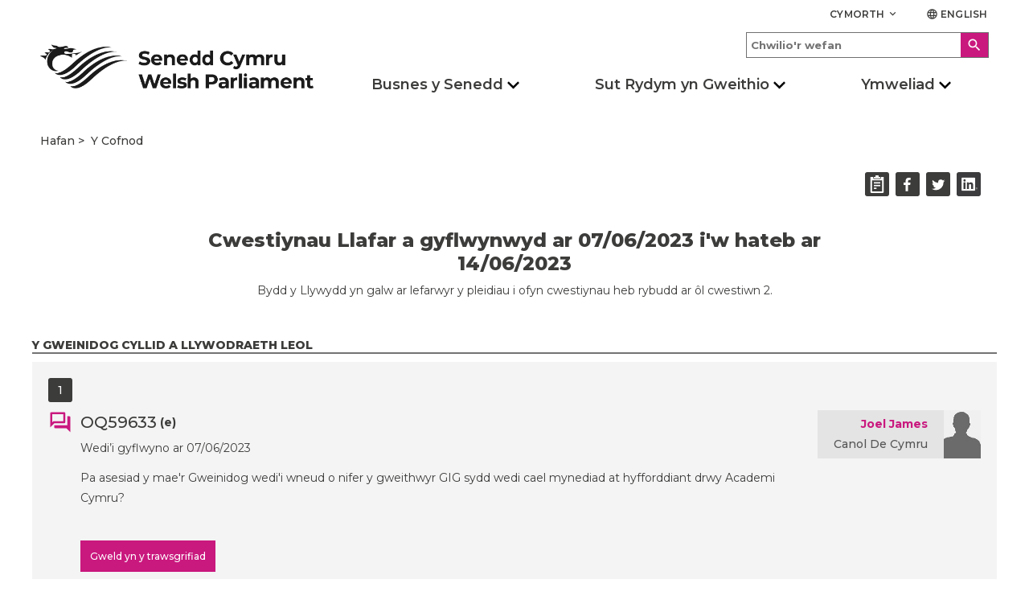

--- FILE ---
content_type: text/html; charset=utf-8
request_url: https://cofnod.senedd.cymru/OrderPaper/OralQuestions/14-06-2023/
body_size: 19538
content:


<!DOCTYPE html>
<html lang="cy">
<head>
    <meta name="viewport" content="height=device-height,width=device-width,initial-scale=1, maximum-scale=2" />
    <title>Cwestiynau Llafar a gyflwynwyd ar 07/06/2023 i&#39;w hateb ar 14/06/2023 - Senedd Cymru</title>
    <link href="/Content/lib/Material/MaterialIcons.css" rel="stylesheet" type="text/css" />
    <link href="/Content/lib/Website/styles.css" rel="stylesheet" type="text/css" />
    <link href="/Styles/style.css?v=20211007" rel="stylesheet" type="text/css" />
    <link href="/Styles/print.min.css?v=20211007" rel="stylesheet" type="text/css" defer />

    <script src="/Scripts/jquery-1.12.4.min.js?v=20211007"></script>
    <script src="/Scripts/overlay.js?v=20211007" defer></script>
    <script src="/Scripts/jquery-ui.min.js?v=20211007"></script>
    <script src="/Scripts/share.js?v=20211007"></script>
    <script src="/Scripts/clipboard.min.js?v=20211007"></script>
    <link rel="shortcut icon" href="/Content/Icons/favicon.ico" type="image/vnd.microsoft.icon" id="favicon" />
    <link rel="stylesheet" href="https://fonts.googleapis.com/css?family=Montserrat:400,400i,500,500i,600,600i,700,800&display=swap">
    <meta name="description" content="Senedd Cymru yw’r corff sy’n cael ei ethol yn ddemocrataidd i gynrychioli buddiannau Cymru a’i phobl." />

    <meta property="og:description" content="Senedd Cymru yw’r corff sy’n cael ei ethol yn ddemocrataidd i gynrychioli buddiannau Cymru a’i phobl." />
    <meta property="og:image" content="/Content/Images/passion.png" />
    <meta property="og:site_name" content="Senedd Cymru" />
    <meta property="og:title" content="Cwestiynau Llafar a gyflwynwyd ar 07/06/2023 i&#39;w hateb ar 14/06/2023 - Senedd Cymru" />
    <meta property="og:type" content="article" />
    <meta property="og:url" content="https://cofnod.senedd.cymru/OrderPaper/OralQuestions/14-06-2023/" />

    <meta name="twitter:card" content="summary" />
    <meta name="twitter:creator" content="@SeneddCymru" />
    <meta name="twitter:description" content="Senedd Cymru yw’r corff sy’n cael ei ethol yn ddemocrataidd i gynrychioli buddiannau Cymru a’i phobl." />
    <meta name="twitter:image" content="/Content/Images/passion.png" />
    <meta name="twitter:site" content="@SeneddCymru" />
    <meta name="twitter:title" content="Cwestiynau Llafar a gyflwynwyd ar 07/06/2023 i&#39;w hateb ar 14/06/2023 - Senedd Cymru" />
    <meta name="nafw:version" content="v1.1.5" />


    <script src="https://cc.cdn.civiccomputing.com/8/cookieControl-8.3.min.js" type="text/javascript"></script>
    <script async src="https://www.googletagmanager.com/gtag/js?id=UA-105999539-2"></script>
</head>
<body>
    <h1 style="display: none; visibility: hidden;">Cynulliad Cenedlaethol Cymru</h1>

<header role="banner">
    <div class="header container">
        <div class="row header__site-controls-container">
            <div class="header__site-controls">
                <div class="site-controls__item site-controls__item--help">
                    <a class="link link--semi-bold link--small link--uppercase" id="siteControlsHelpButton" href="#">
                        Cymorth
                        <i class="material-icons material-icons--tiny material-icons-align-sub">
                            keyboard_arrow_down
                        </i>
                    </a>
                        <ul class="site-controls__help-menu" aria-expanded="false" aria-label="Help Menu">
                                <li class="help-menu__item">
                                    <a class="link link--bold help-menu__item-title" href="https://senedd.cymru/rhestr-termau/">Glossary</a>
                                </li>
                                <li class="help-menu__item">
                                    <a class="link link--bold help-menu__item-title" href="https://senedd.cymru/cymorth/cysylltu-a-ni/">Contact us</a>
                                </li>
                                <li class="help-menu__item">
                                    <a class="link link--bold help-menu__item-title" href="https://senedd.cymru/cymorth/">Help</a>
                                </li>
                        </ul>
                </div>
                <div class="site-controls__item site-controls__item">
                    <a href="https://record.senedd.wales/OrderPaper/OralQuestions/14-06-2023/" class="link link--semi-bold link--small link--language" id="languageSwitchButton">
                        <i class="material-icons material-icons--tiny material-icons-align-sub">
                            language
                        </i>
                        English
                    </a>
                </div>
            </div>
        </div>
        <div class="row">
            <div class="header__inner">
                        <a class="header__logo header__logo--desktop" href="https://senedd.cymru/" accesskey="1">
                            <img class="senedd-logo" alt="Hafan - Senedd Cymru | Welsh Parliament" src="/Content/Images/senedd-cymru-black.png" />
                        </a>
                        <a class="header__logo header__logo--mobile" href="https://senedd.cymru/" accesskey="1">
                            <img class="senedd-logo" alt="Senedd Cymru | Welsh Parliament" src="/Content/Images/senedd-logo-small.png" />
                        </a>


                <button class="hamburger hamburger--spring" type="button" aria-label="Navigation Button">
                    <span class="hamburger-box">
                        <span class="hamburger-inner hamburger-inner--black"></span>
                    </span>
                </button>

                <div class="hamburger__container">
                    <div class="hamburger__nav">
                        <nav role="navigation" class="site-navigation__hamburger " aria-label="Main Navigation" aria-live="assertive">
                            <ul class="site-hamburger__inner row">
                                            <li class="site-hamburger__category">
                                                    <button class="site-hamburger__category-title-button">
                                                        <h3 class="site-hamburger__category-title">Busnes y Senedd</h3>
                                                        <i class=" material-icons button__icon button__icon--down">chevron_right</i>
                                                    </button>
                                                    <div class="hamburger__category-menu DOM-slider-hidden " aria-expanded="false" aria-label="Main navigation">
                                                        <p class="hamburger-category-menu__title">
                                                            <a class="hamburger-category-menu__title-link link" href="">
                                                                Mynd i dudalen Busnes y Senedd
                                                            </a>
                                                            <i class="material-icons button__icon button__icon--no-margin">chevron_right</i>
                                                        </p>

                                                        <div class="hamburger-category-menu__sub-categories-wrapper">
                                                                <div class="category-menu__column">
                                                                    <ul class="hamburger-category-menu__sub-categories">
                                                                                <li class="hamburger-sub-categories__sub-category">
                                                                                            <a class="hamburger-menu__sub-category-title" href="https://senedd.cymru/busnes-y-senedd/cyfarfod-llawn/">
                                                                                                <h3 class="hamburger-sub-category__title ">
                                                                                                    Cyfarfod Llawn
                                                                                                </h3>
                                                                                            </a>

                                                                                        <ul class="hamburger-sub-category__links DOM-slider-hidden">
                                                                                                <li class="hamburger-sub-category__link">
                                                                                                    <a class="link hamburger-sub-category__link-title" href="https://senedd.cymru/busnes-y-senedd/cyfarfod-llawn/beth-yw-r-cyfarfod-llawn/">
                                                                                                        Beth yw&#39;r Cyfarfod Llawn?
                                                                                                        <i class="material-icons button__icon button__icon--light-grey button__icon--small button__icon--no-margin">chevron_right</i>
                                                                                                    </a>
                                                                                                </li>
                                                                                        </ul>

                                                                                        <div class="hamburger-sub-category__reusable-rich-text">
                                                                                            
                                                                                        </div>
                                                                                </li>
                                                                                <li class="hamburger-sub-categories__sub-category">
                                                                                            <a class="hamburger-menu__sub-category-title" href="https://senedd.cymru/busnes-y-senedd/pwyllgorau/">
                                                                                                <h3 class="hamburger-sub-category__title ">
                                                                                                    Pwyllgorau&#39;r Senedd
                                                                                                </h3>
                                                                                            </a>

                                                                                        <ul class="hamburger-sub-category__links DOM-slider-hidden">
                                                                                                <li class="hamburger-sub-category__link">
                                                                                                    <a class="link hamburger-sub-category__link-title" href="https://senedd.cymru/busnes-y-senedd/pwyllgorau/cymryd-rhan-mewn-pwyllgor/">
                                                                                                        Cymryd rhan mewn pwyllgor
                                                                                                        <i class="material-icons button__icon button__icon--light-grey button__icon--small button__icon--no-margin">chevron_right</i>
                                                                                                    </a>
                                                                                                </li>
                                                                                        </ul>

                                                                                        <div class="hamburger-sub-category__reusable-rich-text">
                                                                                            
                                                                                        </div>
                                                                                </li>
                                                                                <li class="hamburger-sub-categories__sub-category">
                                                                                            <a class="hamburger-menu__sub-category-title" href="https://cofnod.senedd.cymru/search">
                                                                                                <h3 class="hamburger-sub-category__title ">
                                                                                                    Y Cofnod
                                                                                                </h3>
                                                                                            </a>

                                                                                        <ul class="hamburger-sub-category__links DOM-slider-hidden">
                                                                                                <li class="hamburger-sub-category__link">
                                                                                                    <a class="link hamburger-sub-category__link-title" href="https://cofnod.senedd.cymru/search">
                                                                                                        Chwilio drwy&#39;r Cofnod
                                                                                                        <i class="material-icons button__icon button__icon--light-grey button__icon--small button__icon--no-margin">chevron_right</i>
                                                                                                    </a>
                                                                                                </li>
                                                                                                <li class="hamburger-sub-category__link">
                                                                                                    <a class="link hamburger-sub-category__link-title" href="https://senedd.cymru/busnes-y-senedd/gwybodaeth-am-gofnod-y-trafodion/">
                                                                                                        Gwybodaeth am Gofnod y Trafodion
                                                                                                        <i class="material-icons button__icon button__icon--light-grey button__icon--small button__icon--no-margin">chevron_right</i>
                                                                                                    </a>
                                                                                                </li>
                                                                                        </ul>

                                                                                        <div class="hamburger-sub-category__reusable-rich-text">
                                                                                            
                                                                                        </div>
                                                                                </li>
                                                                                <li class="hamburger-sub-categories__sub-category">
                                                                                            <a class="hamburger-menu__sub-category-title" href="https://senedd.cymru/busnes-y-senedd/deddfwriaeth/">
                                                                                                <h3 class="hamburger-sub-category__title ">
                                                                                                    Deddfwriaeth
                                                                                                </h3>
                                                                                            </a>

                                                                                        <ul class="hamburger-sub-category__links DOM-slider-hidden">
                                                                                                <li class="hamburger-sub-category__link">
                                                                                                    <a class="link hamburger-sub-category__link-title" href="https://senedd.cymru/busnes-y-senedd/deddfwriaeth/canllaw-i-r-broses-ddeddfu/">
                                                                                                        Canllaw i&#39;r Broses Ddeddfu
                                                                                                        <i class="material-icons button__icon button__icon--light-grey button__icon--small button__icon--no-margin">chevron_right</i>
                                                                                                    </a>
                                                                                                </li>
                                                                                                <li class="hamburger-sub-category__link">
                                                                                                    <a class="link hamburger-sub-category__link-title" href="https://senedd.cymru/busnes-y-senedd/deddfwriaeth/">
                                                                                                        Hynt Biliau&#39;r Senedd
                                                                                                        <i class="material-icons button__icon button__icon--light-grey button__icon--small button__icon--no-margin">chevron_right</i>
                                                                                                    </a>
                                                                                                </li>
                                                                                                <li class="hamburger-sub-category__link">
                                                                                                    <a class="link hamburger-sub-category__link-title" href="https://senedd.cymru/busnes-y-senedd/deddfwriaeth/deddfau-r-senedd/">
                                                                                                        Deddfau’r Senedd
                                                                                                        <i class="material-icons button__icon button__icon--light-grey button__icon--small button__icon--no-margin">chevron_right</i>
                                                                                                    </a>
                                                                                                </li>
                                                                                                <li class="hamburger-sub-category__link">
                                                                                                    <a class="link hamburger-sub-category__link-title" href="https://senedd.cymru/busnes-y-senedd/deddfwriaeth/is-ddeddfwriaeth/">
                                                                                                        Subordinate Legislation
                                                                                                        <i class="material-icons button__icon button__icon--light-grey button__icon--small button__icon--no-margin">chevron_right</i>
                                                                                                    </a>
                                                                                                </li>
                                                                                                <li class="hamburger-sub-category__link">
                                                                                                    <a class="link hamburger-sub-category__link-title" href="https://senedd.cymru/busnes-y-senedd/cydsyniad-deddfwriaethol/">
                                                                                                        Cydsyniad Deddfwriaethol
                                                                                                        <i class="material-icons button__icon button__icon--light-grey button__icon--small button__icon--no-margin">chevron_right</i>
                                                                                                    </a>
                                                                                                </li>
                                                                                        </ul>

                                                                                        <div class="hamburger-sub-category__reusable-rich-text">
                                                                                            
                                                                                        </div>
                                                                                </li>
                                                                    </ul>
                                                                </div>
                                                                <div class="category-menu__column">
                                                                    <ul class="hamburger-category-menu__sub-categories">
                                                                                <li class="hamburger-sub-categories__sub-category">
                                                                                            <a class="hamburger-menu__sub-category-title" href="https://senedd.cymru/busnes-y-senedd/dogfennau-papurau-ac-adroddiadau/">
                                                                                                <h3 class="hamburger-sub-category__title ">
                                                                                                    Dogfennau
                                                                                                </h3>
                                                                                            </a>

                                                                                        <ul class="hamburger-sub-category__links DOM-slider-hidden">
                                                                                                <li class="hamburger-sub-category__link">
                                                                                                    <a class="link hamburger-sub-category__link-title" href="https://senedd.cymru/busnes-y-senedd/ymddygiad-rheolau-a-chanllawiau/">
                                                                                                        Ymddygiad, Rheolau a Chanllawiau
                                                                                                        <i class="material-icons button__icon button__icon--light-grey button__icon--small button__icon--no-margin">chevron_right</i>
                                                                                                    </a>
                                                                                                </li>
                                                                                                <li class="hamburger-sub-category__link">
                                                                                                    <a class="link hamburger-sub-category__link-title" href="https://senedd.cymru/busnes-y-senedd/dogfennau-papurau-ac-adroddiadau/">
                                                                                                        Dogfennau, Papurau ac Adroddiadau
                                                                                                        <i class="material-icons button__icon button__icon--light-grey button__icon--small button__icon--no-margin">chevron_right</i>
                                                                                                    </a>
                                                                                                </li>
                                                                                        </ul>

                                                                                        <div class="hamburger-sub-category__reusable-rich-text">
                                                                                            
                                                                                        </div>
                                                                                </li>
                                                                                <li class="hamburger-sub-categories__sub-category">
                                                                                            <a class="hamburger-menu__sub-category-title" href="https://senedd.cymru/busnes-y-senedd/deisebau/">
                                                                                                <h3 class="hamburger-sub-category__title ">
                                                                                                    Deisebau
                                                                                                </h3>
                                                                                            </a>

                                                                                        <ul class="hamburger-sub-category__links DOM-slider-hidden">
                                                                                                <li class="hamburger-sub-category__link">
                                                                                                    <a class="link hamburger-sub-category__link-title" href="https://deisebau.senedd.cymru/">
                                                                                                        Llofnodwch ddeiseb
                                                                                                        <i class="material-icons button__icon button__icon--light-grey button__icon--small button__icon--no-margin">chevron_right</i>
                                                                                                    </a>
                                                                                                </li>
                                                                                                <li class="hamburger-sub-category__link">
                                                                                                    <a class="link hamburger-sub-category__link-title" href="https://senedd.cymru/busnes-y-senedd/deisebau/sut-mae-deisebau-n-gweithio/">
                                                                                                        Sut mae deisebau’n gweithio
                                                                                                        <i class="material-icons button__icon button__icon--light-grey button__icon--small button__icon--no-margin">chevron_right</i>
                                                                                                    </a>
                                                                                                </li>
                                                                                                <li class="hamburger-sub-category__link">
                                                                                                    <a class="link hamburger-sub-category__link-title" href="https://deisebau.senedd.cymru/deisebau/gwirio">
                                                                                                        Dechrau deiseb
                                                                                                        <i class="material-icons button__icon button__icon--light-grey button__icon--small button__icon--no-margin">chevron_right</i>
                                                                                                    </a>
                                                                                                </li>
                                                                                        </ul>

                                                                                        <div class="hamburger-sub-category__reusable-rich-text">
                                                                                            
                                                                                        </div>
                                                                                </li>
                                                                                <li class="hamburger-sub-categories__sub-category">
                                                                                            <a class="hamburger-menu__sub-category-title" href="https://senedd.cymru/senedd-nawr/">
                                                                                                <h3 class="hamburger-sub-category__title ">
                                                                                                    Senedd Nawr
                                                                                                </h3>
                                                                                            </a>

                                                                                        <ul class="hamburger-sub-category__links DOM-slider-hidden">
                                                                                                <li class="hamburger-sub-category__link">
                                                                                                    <a class="link hamburger-sub-category__link-title" href="https://senedd.cymru/senedd-nawr/pynciau/">
                                                                                                        Pynciau
                                                                                                        <i class="material-icons button__icon button__icon--light-grey button__icon--small button__icon--no-margin">chevron_right</i>
                                                                                                    </a>
                                                                                                </li>
                                                                                                <li class="hamburger-sub-category__link">
                                                                                                    <a class="link hamburger-sub-category__link-title" href="https://senedd.cymru/senedd-nawr/blog-y-senedd/">
                                                                                                        Blog y Senedd
                                                                                                        <i class="material-icons button__icon button__icon--light-grey button__icon--small button__icon--no-margin">chevron_right</i>
                                                                                                    </a>
                                                                                                </li>
                                                                                        </ul>

                                                                                        <div class="hamburger-sub-category__reusable-rich-text">
                                                                                            
                                                                                        </div>
                                                                                </li>
                                                                                <li class="hamburger-sub-categories__sub-category">
                                                                                            <a class="hamburger-menu__sub-category-title" href="https://senedd.cymru/senedd-nawr/newyddion/">
                                                                                                <h3 class="hamburger-sub-category__title ">
                                                                                                    Newyddion
                                                                                                </h3>
                                                                                            </a>


                                                                                        <div class="hamburger-sub-category__reusable-rich-text">
                                                                                            
                                                                                        </div>
                                                                                </li>
                                                                                <li class="hamburger-sub-categories__sub-category">
                                                                                            <a class="hamburger-menu__sub-category-title" href="https://busnes.senedd.cymru/mgCalendarWeekView.aspx?MR=1&amp;umbraco=1">
                                                                                                <h3 class="hamburger-sub-category__title ">
                                                                                                    Calendr
                                                                                                </h3>
                                                                                            </a>

                                                                                        <ul class="hamburger-sub-category__links DOM-slider-hidden">
                                                                                                <li class="hamburger-sub-category__link">
                                                                                                    <a class="link hamburger-sub-category__link-title" href="https://senedd.cymru/busnes-y-senedd/amserlen-y-senedd/">
                                                                                                        Amserlen y Senedd
                                                                                                        <i class="material-icons button__icon button__icon--light-grey button__icon--small button__icon--no-margin">chevron_right</i>
                                                                                                    </a>
                                                                                                </li>
                                                                                                <li class="hamburger-sub-category__link">
                                                                                                    <a class="link hamburger-sub-category__link-title" href="https://senedd.cymru/busnes-y-senedd/amserlen-y-senedd/dyddiadau-toriadau-r-senedd/">
                                                                                                        Dyddiadau toriadau’r Senedd
                                                                                                        <i class="material-icons button__icon button__icon--light-grey button__icon--small button__icon--no-margin">chevron_right</i>
                                                                                                    </a>
                                                                                                </li>
                                                                                        </ul>

                                                                                        <div class="hamburger-sub-category__reusable-rich-text">
                                                                                            
                                                                                        </div>
                                                                                </li>
                                                                    </ul>
                                                                </div>
                                                                <div class="category-menu__column">
                                                                    <ul class="hamburger-category-menu__sub-categories">
                                                                                <li class="hamburger-sub-categories__sub-category">
                                                                                            <a class="hamburger-menu__sub-category-title" href="https://senedd.cymru/dod-o-hyd-i-aelod-o-r-senedd/">
                                                                                                <h3 class="hamburger-sub-category__title ">
                                                                                                    Aelodau o&#39;r Senedd
                                                                                                </h3>
                                                                                            </a>

                                                                                        <ul class="hamburger-sub-category__links DOM-slider-hidden">
                                                                                                <li class="hamburger-sub-category__link">
                                                                                                    <a class="link hamburger-sub-category__link-title" href="https://senedd.cymru/dod-o-hyd-i-aelod-o-r-senedd/">
                                                                                                        Dod o hyd i Aelod o&#39;r Senedd
                                                                                                        <i class="material-icons button__icon button__icon--light-grey button__icon--small button__icon--no-margin">chevron_right</i>
                                                                                                    </a>
                                                                                                </li>
                                                                                        </ul>

                                                                                        <div class="hamburger-sub-category__reusable-rich-text">
                                                                                            
                                                                                        </div>
                                                                                </li>
                                                                                <li class="hamburger-sub-categories__sub-category">
                                                                                            <a class="hamburger-menu__sub-category-title" href="https://www.senedd.tv/">
                                                                                                <h3 class="hamburger-sub-category__title ">
                                                                                                    Senedd TV
                                                                                                </h3>
                                                                                            </a>


                                                                                        <div class="hamburger-sub-category__reusable-rich-text">
                                                                                            
                                                                                        </div>
                                                                                </li>
                                                                                <li class="hamburger-sub-categories__sub-category">
                                                                                            <a class="hamburger-menu__sub-category-title" href="https://ymchwil.senedd.cymru/">
                                                                                                <h3 class="hamburger-sub-category__title ">
                                                                                                    Ymchwil y Senedd
                                                                                                </h3>
                                                                                            </a>


                                                                                        <div class="hamburger-sub-category__reusable-rich-text">
                                                                                            
                                                                                        </div>
                                                                                </li>
                                                                                <li class="hamburger-sub-categories__sub-category">
                                                                                            <h3 class="hamburger-sub-category__title hamburger-sub-category__title--with-subCategories">
                                                                                                Llywodraethu
                                                                                                <i class=" material-icons button__icon button__icon--down button__icon--small">chevron_right</i>
                                                                                            </h3>

                                                                                        <ul class="hamburger-sub-category__links DOM-slider-hidden">
                                                                                                <li class="hamburger-sub-category__link">
                                                                                                    <a class="link hamburger-sub-category__link-title" href="https://senedd.cymru/comisiwn/">
                                                                                                        Comisiwn y Senedd
                                                                                                        <i class="material-icons button__icon button__icon--light-grey button__icon--small button__icon--no-margin">chevron_right</i>
                                                                                                    </a>
                                                                                                </li>
                                                                                                <li class="hamburger-sub-category__link">
                                                                                                    <a class="link hamburger-sub-category__link-title" href="https://senedd.cymru/comisiwn/mynediad-at-wybodaeth/">
                                                                                                        Mynediad at wybodaeth
                                                                                                        <i class="material-icons button__icon button__icon--light-grey button__icon--small button__icon--no-margin">chevron_right</i>
                                                                                                    </a>
                                                                                                </li>
                                                                                        </ul>

                                                                                        <div class="hamburger-sub-category__reusable-rich-text">
                                                                                            
                                                                                        </div>
                                                                                </li>
                                                                    </ul>
                                                                </div>
                                                        </div>
                                                    </div>
                                            </li>
                                            <li class="site-hamburger__category">
                                                    <button class="site-hamburger__category-title-button">
                                                        <h3 class="site-hamburger__category-title">Sut Rydym yn Gweithio</h3>
                                                        <i class=" material-icons button__icon button__icon--down">chevron_right</i>
                                                    </button>
                                                    <div class="hamburger__category-menu DOM-slider-hidden " aria-expanded="false" aria-label="Main navigation">
                                                        <p class="hamburger-category-menu__title">
                                                            <a class="hamburger-category-menu__title-link link" href="">
                                                                Mynd i dudalen Sut rydym yn gweithio 
                                                            </a>
                                                            <i class="material-icons button__icon button__icon--no-margin">chevron_right</i>
                                                        </p>

                                                        <div class="hamburger-category-menu__sub-categories-wrapper">
                                                                <div class="category-menu__column">
                                                                    <ul class="hamburger-category-menu__sub-categories">
                                                                                <li class="hamburger-sub-categories__sub-category">
                                                                                            <h3 class="hamburger-sub-category__title">
                                                                                                Ein r&#244;l
                                                                                            </h3>


                                                                                        <div class="hamburger-sub-category__reusable-rich-text">
                                                                                            
                                                                                        </div>
                                                                                </li>
                                                                                <li class="hamburger-sub-categories__sub-category">
                                                                                            <a class="hamburger-menu__sub-category-title" href="https://senedd.cymru/sut-rydym-yn-gweithio/ein-rol/pwerau/">
                                                                                                <h3 class="hamburger-sub-category__title ">
                                                                                                    Pwerau
                                                                                                </h3>
                                                                                            </a>


                                                                                        <div class="hamburger-sub-category__reusable-rich-text">
                                                                                            
                                                                                        </div>
                                                                                </li>
                                                                                <li class="hamburger-sub-categories__sub-category">
                                                                                            <a class="hamburger-menu__sub-category-title" href="https://senedd.cymru/sut-rydym-yn-gweithio/ynghylch-aelodau-o-r-senedd/">
                                                                                                <h3 class="hamburger-sub-category__title ">
                                                                                                    Ynghylch Aelodau o’r Senedd
                                                                                                </h3>
                                                                                            </a>


                                                                                        <div class="hamburger-sub-category__reusable-rich-text">
                                                                                            
                                                                                        </div>
                                                                                </li>
                                                                                <li class="hamburger-sub-categories__sub-category">
                                                                                            <a class="hamburger-menu__sub-category-title" href="https://senedd.cymru/busnes-y-senedd/pwyllgorau/ynglyn-a-phwyllgoraur-senedd/">
                                                                                                <h3 class="hamburger-sub-category__title ">
                                                                                                    Ynglŷn &#226; Phwyllgorau
                                                                                                </h3>
                                                                                            </a>


                                                                                        <div class="hamburger-sub-category__reusable-rich-text">
                                                                                            
                                                                                        </div>
                                                                                </li>
                                                                    </ul>
                                                                </div>
                                                                <div class="category-menu__column">
                                                                    <ul class="hamburger-category-menu__sub-categories">
                                                                                <li class="hamburger-sub-categories__sub-category">
                                                                                            <a class="hamburger-menu__sub-category-title" href="https://senedd.cymru/busnes-y-senedd/llywydd/">
                                                                                                <h3 class="hamburger-sub-category__title ">
                                                                                                    Y Llywydd
                                                                                                </h3>
                                                                                            </a>


                                                                                        <div class="hamburger-sub-category__reusable-rich-text">
                                                                                            
                                                                                        </div>
                                                                                </li>
                                                                                <li class="hamburger-sub-categories__sub-category">
                                                                                            <a class="hamburger-menu__sub-category-title" href="https://senedd.cymru/sut-rydym-yn-gweithio/hanes-datganoli-yng-nghymru/">
                                                                                                <h3 class="hamburger-sub-category__title ">
                                                                                                    Hanes Datganoli
                                                                                                </h3>
                                                                                            </a>


                                                                                        <div class="hamburger-sub-category__reusable-rich-text">
                                                                                            
                                                                                        </div>
                                                                                </li>
                                                                                <li class="hamburger-sub-categories__sub-category">
                                                                                            <a class="hamburger-menu__sub-category-title" href="https://senedd.cymru/cyfleoedd-gwaith/">
                                                                                                <h3 class="hamburger-sub-category__title ">
                                                                                                    Gweithio i ni
                                                                                                </h3>
                                                                                            </a>


                                                                                        <div class="hamburger-sub-category__reusable-rich-text">
                                                                                            
                                                                                        </div>
                                                                                </li>
                                                                                <li class="hamburger-sub-categories__sub-category">
                                                                                            <a class="hamburger-menu__sub-category-title" href="https://senedd.cymru/rhestr-termau/">
                                                                                                <h3 class="hamburger-sub-category__title ">
                                                                                                    Rhestr termau
                                                                                                </h3>
                                                                                            </a>


                                                                                        <div class="hamburger-sub-category__reusable-rich-text">
                                                                                            
                                                                                        </div>
                                                                                </li>
                                                                    </ul>
                                                                </div>
                                                        </div>
                                                    </div>
                                            </li>
                                            <li class="site-hamburger__category">
                                                    <button class="site-hamburger__category-title-button">
                                                        <h3 class="site-hamburger__category-title">Ymweliad</h3>
                                                        <i class=" material-icons button__icon button__icon--down">chevron_right</i>
                                                    </button>
                                                    <div class="hamburger__category-menu DOM-slider-hidden " aria-expanded="false" aria-label="Main navigation">
                                                        <p class="hamburger-category-menu__title">
                                                            <a class="hamburger-category-menu__title-link link" href="">
                                                                Ymweld &#226;&#39;r Senedd
                                                            </a>
                                                            <i class="material-icons button__icon button__icon--no-margin">chevron_right</i>
                                                        </p>

                                                        <div class="hamburger-category-menu__sub-categories-wrapper">
                                                                <div class="category-menu__column">
                                                                    <ul class="hamburger-category-menu__sub-categories">
                                                                                <li class="hamburger-sub-categories__sub-category">
                                                                                            <a class="hamburger-menu__sub-category-title" href="https://senedd.cymru/ymweld-a-ni/ein-hystad/y-senedd/">
                                                                                                <h3 class="hamburger-sub-category__title ">
                                                                                                    Ynglŷn &#226;’r Senedd
                                                                                                </h3>
                                                                                            </a>

                                                                                        <ul class="hamburger-sub-category__links DOM-slider-hidden">
                                                                                                <li class="hamburger-sub-category__link">
                                                                                                    <a class="link hamburger-sub-category__link-title" href="https://senedd.cymru/ymweld-a-ni/ein-hystad/cynlluniwch-eich-ymweliad/">
                                                                                                        Cynlluniwch eich Ymweliad
                                                                                                        <i class="material-icons button__icon button__icon--light-grey button__icon--small button__icon--no-margin">chevron_right</i>
                                                                                                    </a>
                                                                                                </li>
                                                                                                <li class="hamburger-sub-category__link">
                                                                                                    <a class="link hamburger-sub-category__link-title" href="https://senedd.cymru/ymweld-a-ni/pethau-i-w-gwneud/teithiau-a-sgyrsiau-yn-y-senedd/">
                                                                                                        Teithiau a Sgyrsiau
                                                                                                        <i class="material-icons button__icon button__icon--light-grey button__icon--small button__icon--no-margin">chevron_right</i>
                                                                                                    </a>
                                                                                                </li>
                                                                                                <li class="hamburger-sub-category__link">
                                                                                                    <a class="link hamburger-sub-category__link-title" href="https://senedd.cymru/ymweld-a-ni/pethau-i-w-gwneud/mynd-i-ddadl-neu-gyfarfod/">
                                                                                                        Mynd i Ddadl neu Gyfarfod
                                                                                                        <i class="material-icons button__icon button__icon--light-grey button__icon--small button__icon--no-margin">chevron_right</i>
                                                                                                    </a>
                                                                                                </li>
                                                                                                <li class="hamburger-sub-category__link">
                                                                                                    <a class="link hamburger-sub-category__link-title" href="https://senedd.cymru/ymweld-a-ni/arddangosfeydd/">
                                                                                                        Arddangosfeydd
                                                                                                        <i class="material-icons button__icon button__icon--light-grey button__icon--small button__icon--no-margin">chevron_right</i>
                                                                                                    </a>
                                                                                                </li>
                                                                                        </ul>

                                                                                        <div class="hamburger-sub-category__reusable-rich-text">
                                                                                            
                                                                                        </div>
                                                                                </li>
                                                                                <li class="hamburger-sub-categories__sub-category">
                                                                                            <a class="hamburger-menu__sub-category-title" href="https://senedd.cymru/ymweld-a-ni/cynnal-digwyddiad/">
                                                                                                <h3 class="hamburger-sub-category__title ">
                                                                                                    Cynnal Digwyddiad
                                                                                                </h3>
                                                                                            </a>


                                                                                        <div class="hamburger-sub-category__reusable-rich-text">
                                                                                            
                                                                                        </div>
                                                                                </li>
                                                                    </ul>
                                                                </div>
                                                                <div class="category-menu__column">
                                                                    <ul class="hamburger-category-menu__sub-categories">
                                                                                <li class="hamburger-sub-categories__sub-category">
                                                                                            <a class="hamburger-menu__sub-category-title" href="https://senedd.cymru/ymweld-a-ni/addysg-ac-ymgysylltu-a-phobl-ifanc/">
                                                                                                <h3 class="hamburger-sub-category__title ">
                                                                                                    Addysg ac Ymgysylltu &#226; Phobl Ifanc
                                                                                                </h3>
                                                                                            </a>

                                                                                        <ul class="hamburger-sub-category__links DOM-slider-hidden">
                                                                                                <li class="hamburger-sub-category__link">
                                                                                                    <a class="link hamburger-sub-category__link-title" href="https://senedd.cymru/ymweld-a-ni/addysg-ac-ymgysylltu-a-phobl-ifanc/ymweld-a-ni/">
                                                                                                        Ymweliadau ysgolion &#226;’r Senedd
                                                                                                        <i class="material-icons button__icon button__icon--light-grey button__icon--small button__icon--no-margin">chevron_right</i>
                                                                                                    </a>
                                                                                                </li>
                                                                                        </ul>

                                                                                        <div class="hamburger-sub-category__reusable-rich-text">
                                                                                            
                                                                                        </div>
                                                                                </li>
                                                                                <li class="hamburger-sub-categories__sub-category">
                                                                                            <a class="hamburger-menu__sub-category-title" href="https://senedd.cymru/ymweld-a-ni/ymgysylltu/">
                                                                                                <h3 class="hamburger-sub-category__title ">
                                                                                                    Ledled Cymru
                                                                                                </h3>
                                                                                            </a>

                                                                                        <ul class="hamburger-sub-category__links DOM-slider-hidden">
                                                                                                <li class="hamburger-sub-category__link">
                                                                                                    <a class="link hamburger-sub-category__link-title" href="https://senedd.cymru/ymweld-a-ni/ymgysylltu/ymgysylltu-a-dinasyddion-1/">
                                                                                                        Ymgysylltu &#226; Dinasyddion
                                                                                                        <i class="material-icons button__icon button__icon--light-grey button__icon--small button__icon--no-margin">chevron_right</i>
                                                                                                    </a>
                                                                                                </li>
                                                                                        </ul>

                                                                                        <div class="hamburger-sub-category__reusable-rich-text">
                                                                                            
                                                                                        </div>
                                                                                </li>
                                                                                <li class="hamburger-sub-categories__sub-category">
                                                                                            <a class="hamburger-menu__sub-category-title" href="https://senedd.cymru/cymorth/cysylltu-a-ni/">
                                                                                                <h3 class="hamburger-sub-category__title ">
                                                                                                    Cysylltu &#226; ni
                                                                                                </h3>
                                                                                            </a>


                                                                                        <div class="hamburger-sub-category__reusable-rich-text">
                                                                                            
                                                                                        </div>
                                                                                </li>
                                                                    </ul>
                                                                </div>
                                                        </div>
                                                    </div>
                                            </li>
                                            <li class="site-hamburger__category">
                                                    <a class="site-hamburger__category-title site-hamburger__category-title--main-link" href="">Etholiad y Senedd </a>
                                            </li>


                                <div class="hamburger__search-container">
                                    <div class="hamburger__search">
                                        <form class="site-search__form" method="GET" action="https://senedd.cymru/Search/">
                                            <div class="site-search-input-container">
                                                <input accesskey="4" class="site-search__input-box" type="text" placeholder="Chwilio&#39;r wefan" name="SearchTerm" aria-label="Search">
                                            </div>
                                            <div class="site-search-button-container">
                                                <button class="button button--site-search" title="Search">
                                                    <i class="material-icons material-icons--align-middle">
                                                        search
                                                    </i>
                                                </button>
                                            </div>
                                        </form>
                                    </div>
                                </div>
                            </ul>

                        </nav>
                    </div>
                </div>

                <div class="header__search-nav-container">
                    <div class="header__search">
                        <form class="site-search__form" method="GET" action="https://senedd.cymru/Search/">
                            <div class="site-search-input-container">
                                <input accesskey="4" class="site-search__input-box" type="text" placeholder="Chwilio&#39;r wefan" name="SearchTerm" aria-label="Search">
                            </div>
                            <div class="site-search-button-container">
                                <button class="button button--site-search" title="Search">
                                    <i class="material-icons material-icons--align-middle">
                                        search
                                    </i>
                                </button>
                            </div>
                        </form>
                    </div>
                    <div class="header__nav">
                        <nav role="navigation" class="site-navigation site-navigation--hero-image container" aria-label="Main Navigation" aria-live="assertive">
                            <ul class="site-navigation__inner row">
                                            <li class="site-navigation__category">

                                                    <button class="site-navigation__category-title-button"><h2 class="site-navigation__category-title">Busnes y Senedd</h2></button>
                                                    <div class="category-menu" aria-expanded="false" aria-label="Main navigation">
                                                        <p class="category-menu__title">
                                                            <a class="category-menu__title link" href="">
                                                                Mynd i dudalen Busnes y Senedd
                                                                <i class="material-icons button__icon button__icon--medium button__icon--no-margin">
                                                                    chevron_right
                                                                </i>
                                                            </a>
                                                        </p>

                                                        <div class="horizontal-rule horizontal-rule--no-margin"></div>

                                                        <div class="category-menu__column-container">
                                                                <div class="category-menu__column">
                                                                    <ul class="category-menu__sub-categories">
                                                                                <li class="sub-categories__sub-category">
                                                                                            <h3 class="sub-category__title sub-category__title--link">
                                                                                                <a class="sub-category__title link" href="https://senedd.cymru/busnes-y-senedd/cyfarfod-llawn/">
                                                                                                    Cyfarfod Llawn
                                                                                                    <i class="material-icons button__icon button__icon--light-grey button__icon--small button__icon--no-margin">
                                                                                                        chevron_right
                                                                                                    </i>
                                                                                                </a>
                                                                                            </h3>

                                                                                        <div class="sub-category__reusable-rich-text">
                                                                                            
                                                                                        </div>

                                                                                        <ul class="sub-category__links">
                                                                                                <li class="sub-category__link">
                                                                                                    <a class="link sub-category__link-title" href="https://senedd.cymru/busnes-y-senedd/cyfarfod-llawn/beth-yw-r-cyfarfod-llawn/">
                                                                                                        Beth yw&#39;r Cyfarfod Llawn?
                                                                                                        <i class="material-icons button__icon button__icon--light-grey button__icon--small button__icon--no-margin">
                                                                                                            chevron_right
                                                                                                        </i>
                                                                                                    </a>
                                                                                                </li>
                                                                                        </ul>
                                                                                </li>
                                                                                <li class="sub-categories__sub-category">
                                                                                            <h3 class="sub-category__title sub-category__title--link">
                                                                                                <a class="sub-category__title link" href="https://senedd.cymru/busnes-y-senedd/pwyllgorau/">
                                                                                                    Pwyllgorau&#39;r Senedd
                                                                                                    <i class="material-icons button__icon button__icon--light-grey button__icon--small button__icon--no-margin">
                                                                                                        chevron_right
                                                                                                    </i>
                                                                                                </a>
                                                                                            </h3>

                                                                                        <div class="sub-category__reusable-rich-text">
                                                                                            
                                                                                        </div>

                                                                                        <ul class="sub-category__links">
                                                                                                <li class="sub-category__link">
                                                                                                    <a class="link sub-category__link-title" href="https://senedd.cymru/busnes-y-senedd/pwyllgorau/cymryd-rhan-mewn-pwyllgor/">
                                                                                                        Cymryd rhan mewn pwyllgor
                                                                                                        <i class="material-icons button__icon button__icon--light-grey button__icon--small button__icon--no-margin">
                                                                                                            chevron_right
                                                                                                        </i>
                                                                                                    </a>
                                                                                                </li>
                                                                                        </ul>
                                                                                </li>
                                                                                <li class="sub-categories__sub-category">
                                                                                            <h3 class="sub-category__title sub-category__title--link">
                                                                                                <a class="sub-category__title link" href="https://cofnod.senedd.cymru/search">
                                                                                                    Y Cofnod
                                                                                                    <i class="material-icons button__icon button__icon--light-grey button__icon--small button__icon--no-margin">
                                                                                                        chevron_right
                                                                                                    </i>
                                                                                                </a>
                                                                                            </h3>

                                                                                        <div class="sub-category__reusable-rich-text">
                                                                                            
                                                                                        </div>

                                                                                        <ul class="sub-category__links">
                                                                                                <li class="sub-category__link">
                                                                                                    <a class="link sub-category__link-title" href="https://cofnod.senedd.cymru/search">
                                                                                                        Chwilio drwy&#39;r Cofnod
                                                                                                        <i class="material-icons button__icon button__icon--light-grey button__icon--small button__icon--no-margin">
                                                                                                            chevron_right
                                                                                                        </i>
                                                                                                    </a>
                                                                                                </li>
                                                                                                <li class="sub-category__link">
                                                                                                    <a class="link sub-category__link-title" href="https://senedd.cymru/busnes-y-senedd/gwybodaeth-am-gofnod-y-trafodion/">
                                                                                                        Gwybodaeth am Gofnod y Trafodion
                                                                                                        <i class="material-icons button__icon button__icon--light-grey button__icon--small button__icon--no-margin">
                                                                                                            chevron_right
                                                                                                        </i>
                                                                                                    </a>
                                                                                                </li>
                                                                                        </ul>
                                                                                </li>
                                                                                <li class="sub-categories__sub-category">
                                                                                            <h3 class="sub-category__title sub-category__title--link">
                                                                                                <a class="sub-category__title link" href="https://senedd.cymru/busnes-y-senedd/deddfwriaeth/">
                                                                                                    Deddfwriaeth
                                                                                                    <i class="material-icons button__icon button__icon--light-grey button__icon--small button__icon--no-margin">
                                                                                                        chevron_right
                                                                                                    </i>
                                                                                                </a>
                                                                                            </h3>

                                                                                        <div class="sub-category__reusable-rich-text">
                                                                                            
                                                                                        </div>

                                                                                        <ul class="sub-category__links">
                                                                                                <li class="sub-category__link">
                                                                                                    <a class="link sub-category__link-title" href="https://senedd.cymru/busnes-y-senedd/deddfwriaeth/canllaw-i-r-broses-ddeddfu/">
                                                                                                        Canllaw i&#39;r Broses Ddeddfu
                                                                                                        <i class="material-icons button__icon button__icon--light-grey button__icon--small button__icon--no-margin">
                                                                                                            chevron_right
                                                                                                        </i>
                                                                                                    </a>
                                                                                                </li>
                                                                                                <li class="sub-category__link">
                                                                                                    <a class="link sub-category__link-title" href="https://senedd.cymru/busnes-y-senedd/deddfwriaeth/">
                                                                                                        Hynt Biliau&#39;r Senedd
                                                                                                        <i class="material-icons button__icon button__icon--light-grey button__icon--small button__icon--no-margin">
                                                                                                            chevron_right
                                                                                                        </i>
                                                                                                    </a>
                                                                                                </li>
                                                                                                <li class="sub-category__link">
                                                                                                    <a class="link sub-category__link-title" href="https://senedd.cymru/busnes-y-senedd/deddfwriaeth/deddfau-r-senedd/">
                                                                                                        Deddfau’r Senedd
                                                                                                        <i class="material-icons button__icon button__icon--light-grey button__icon--small button__icon--no-margin">
                                                                                                            chevron_right
                                                                                                        </i>
                                                                                                    </a>
                                                                                                </li>
                                                                                                <li class="sub-category__link">
                                                                                                    <a class="link sub-category__link-title" href="https://senedd.cymru/busnes-y-senedd/deddfwriaeth/is-ddeddfwriaeth/">
                                                                                                        Subordinate Legislation
                                                                                                        <i class="material-icons button__icon button__icon--light-grey button__icon--small button__icon--no-margin">
                                                                                                            chevron_right
                                                                                                        </i>
                                                                                                    </a>
                                                                                                </li>
                                                                                                <li class="sub-category__link">
                                                                                                    <a class="link sub-category__link-title" href="https://senedd.cymru/busnes-y-senedd/cydsyniad-deddfwriaethol/">
                                                                                                        Cydsyniad Deddfwriaethol
                                                                                                        <i class="material-icons button__icon button__icon--light-grey button__icon--small button__icon--no-margin">
                                                                                                            chevron_right
                                                                                                        </i>
                                                                                                    </a>
                                                                                                </li>
                                                                                        </ul>
                                                                                </li>
                                                                    </ul>
                                                                </div>
                                                                <div class="category-menu__column">
                                                                    <ul class="category-menu__sub-categories">
                                                                                <li class="sub-categories__sub-category">
                                                                                            <h3 class="sub-category__title sub-category__title--link">
                                                                                                <a class="sub-category__title link" href="https://senedd.cymru/busnes-y-senedd/dogfennau-papurau-ac-adroddiadau/">
                                                                                                    Dogfennau
                                                                                                    <i class="material-icons button__icon button__icon--light-grey button__icon--small button__icon--no-margin">
                                                                                                        chevron_right
                                                                                                    </i>
                                                                                                </a>
                                                                                            </h3>

                                                                                        <div class="sub-category__reusable-rich-text">
                                                                                            
                                                                                        </div>

                                                                                        <ul class="sub-category__links">
                                                                                                <li class="sub-category__link">
                                                                                                    <a class="link sub-category__link-title" href="https://senedd.cymru/busnes-y-senedd/ymddygiad-rheolau-a-chanllawiau/">
                                                                                                        Ymddygiad, Rheolau a Chanllawiau
                                                                                                        <i class="material-icons button__icon button__icon--light-grey button__icon--small button__icon--no-margin">
                                                                                                            chevron_right
                                                                                                        </i>
                                                                                                    </a>
                                                                                                </li>
                                                                                                <li class="sub-category__link">
                                                                                                    <a class="link sub-category__link-title" href="https://senedd.cymru/busnes-y-senedd/dogfennau-papurau-ac-adroddiadau/">
                                                                                                        Dogfennau, Papurau ac Adroddiadau
                                                                                                        <i class="material-icons button__icon button__icon--light-grey button__icon--small button__icon--no-margin">
                                                                                                            chevron_right
                                                                                                        </i>
                                                                                                    </a>
                                                                                                </li>
                                                                                        </ul>
                                                                                </li>
                                                                                <li class="sub-categories__sub-category">
                                                                                            <h3 class="sub-category__title sub-category__title--link">
                                                                                                <a class="sub-category__title link" href="https://senedd.cymru/busnes-y-senedd/deisebau/">
                                                                                                    Deisebau
                                                                                                    <i class="material-icons button__icon button__icon--light-grey button__icon--small button__icon--no-margin">
                                                                                                        chevron_right
                                                                                                    </i>
                                                                                                </a>
                                                                                            </h3>

                                                                                        <div class="sub-category__reusable-rich-text">
                                                                                            
                                                                                        </div>

                                                                                        <ul class="sub-category__links">
                                                                                                <li class="sub-category__link">
                                                                                                    <a class="link sub-category__link-title" href="https://deisebau.senedd.cymru/">
                                                                                                        Llofnodwch ddeiseb
                                                                                                        <i class="material-icons button__icon button__icon--light-grey button__icon--small button__icon--no-margin">
                                                                                                            chevron_right
                                                                                                        </i>
                                                                                                    </a>
                                                                                                </li>
                                                                                                <li class="sub-category__link">
                                                                                                    <a class="link sub-category__link-title" href="https://senedd.cymru/busnes-y-senedd/deisebau/sut-mae-deisebau-n-gweithio/">
                                                                                                        Sut mae deisebau’n gweithio
                                                                                                        <i class="material-icons button__icon button__icon--light-grey button__icon--small button__icon--no-margin">
                                                                                                            chevron_right
                                                                                                        </i>
                                                                                                    </a>
                                                                                                </li>
                                                                                                <li class="sub-category__link">
                                                                                                    <a class="link sub-category__link-title" href="https://deisebau.senedd.cymru/deisebau/gwirio">
                                                                                                        Dechrau deiseb
                                                                                                        <i class="material-icons button__icon button__icon--light-grey button__icon--small button__icon--no-margin">
                                                                                                            chevron_right
                                                                                                        </i>
                                                                                                    </a>
                                                                                                </li>
                                                                                        </ul>
                                                                                </li>
                                                                                <li class="sub-categories__sub-category">
                                                                                            <h3 class="sub-category__title sub-category__title--link">
                                                                                                <a class="sub-category__title link" href="https://senedd.cymru/senedd-nawr/">
                                                                                                    Senedd Nawr
                                                                                                    <i class="material-icons button__icon button__icon--light-grey button__icon--small button__icon--no-margin">
                                                                                                        chevron_right
                                                                                                    </i>
                                                                                                </a>
                                                                                            </h3>

                                                                                        <div class="sub-category__reusable-rich-text">
                                                                                            
                                                                                        </div>

                                                                                        <ul class="sub-category__links">
                                                                                                <li class="sub-category__link">
                                                                                                    <a class="link sub-category__link-title" href="https://senedd.cymru/senedd-nawr/pynciau/">
                                                                                                        Pynciau
                                                                                                        <i class="material-icons button__icon button__icon--light-grey button__icon--small button__icon--no-margin">
                                                                                                            chevron_right
                                                                                                        </i>
                                                                                                    </a>
                                                                                                </li>
                                                                                                <li class="sub-category__link">
                                                                                                    <a class="link sub-category__link-title" href="https://senedd.cymru/senedd-nawr/blog-y-senedd/">
                                                                                                        Blog y Senedd
                                                                                                        <i class="material-icons button__icon button__icon--light-grey button__icon--small button__icon--no-margin">
                                                                                                            chevron_right
                                                                                                        </i>
                                                                                                    </a>
                                                                                                </li>
                                                                                        </ul>
                                                                                </li>
                                                                                <li class="sub-categories__sub-category">
                                                                                            <h3 class="sub-category__title sub-category__title--link">
                                                                                                <a class="sub-category__title link" href="https://senedd.cymru/senedd-nawr/newyddion/">
                                                                                                    Newyddion
                                                                                                    <i class="material-icons button__icon button__icon--light-grey button__icon--small button__icon--no-margin">
                                                                                                        chevron_right
                                                                                                    </i>
                                                                                                </a>
                                                                                            </h3>

                                                                                        <div class="sub-category__reusable-rich-text">
                                                                                            
                                                                                        </div>

                                                                                </li>
                                                                                <li class="sub-categories__sub-category">
                                                                                            <h3 class="sub-category__title sub-category__title--link">
                                                                                                <a class="sub-category__title link" href="https://busnes.senedd.cymru/mgCalendarWeekView.aspx?MR=1&amp;umbraco=1">
                                                                                                    Calendr
                                                                                                    <i class="material-icons button__icon button__icon--light-grey button__icon--small button__icon--no-margin">
                                                                                                        chevron_right
                                                                                                    </i>
                                                                                                </a>
                                                                                            </h3>

                                                                                        <div class="sub-category__reusable-rich-text">
                                                                                            
                                                                                        </div>

                                                                                        <ul class="sub-category__links">
                                                                                                <li class="sub-category__link">
                                                                                                    <a class="link sub-category__link-title" href="https://senedd.cymru/busnes-y-senedd/amserlen-y-senedd/">
                                                                                                        Amserlen y Senedd
                                                                                                        <i class="material-icons button__icon button__icon--light-grey button__icon--small button__icon--no-margin">
                                                                                                            chevron_right
                                                                                                        </i>
                                                                                                    </a>
                                                                                                </li>
                                                                                                <li class="sub-category__link">
                                                                                                    <a class="link sub-category__link-title" href="https://senedd.cymru/busnes-y-senedd/amserlen-y-senedd/dyddiadau-toriadau-r-senedd/">
                                                                                                        Dyddiadau toriadau’r Senedd
                                                                                                        <i class="material-icons button__icon button__icon--light-grey button__icon--small button__icon--no-margin">
                                                                                                            chevron_right
                                                                                                        </i>
                                                                                                    </a>
                                                                                                </li>
                                                                                        </ul>
                                                                                </li>
                                                                    </ul>
                                                                </div>
                                                                <div class="category-menu__column">
                                                                    <ul class="category-menu__sub-categories">
                                                                                <li class="sub-categories__sub-category">
                                                                                            <h3 class="sub-category__title sub-category__title--link">
                                                                                                <a class="sub-category__title link" href="https://senedd.cymru/dod-o-hyd-i-aelod-o-r-senedd/">
                                                                                                    Aelodau o&#39;r Senedd
                                                                                                    <i class="material-icons button__icon button__icon--light-grey button__icon--small button__icon--no-margin">
                                                                                                        chevron_right
                                                                                                    </i>
                                                                                                </a>
                                                                                            </h3>

                                                                                        <div class="sub-category__reusable-rich-text">
                                                                                            
                                                                                        </div>

                                                                                        <ul class="sub-category__links">
                                                                                                <li class="sub-category__link">
                                                                                                    <a class="link sub-category__link-title" href="https://senedd.cymru/dod-o-hyd-i-aelod-o-r-senedd/">
                                                                                                        Dod o hyd i Aelod o&#39;r Senedd
                                                                                                        <i class="material-icons button__icon button__icon--light-grey button__icon--small button__icon--no-margin">
                                                                                                            chevron_right
                                                                                                        </i>
                                                                                                    </a>
                                                                                                </li>
                                                                                        </ul>
                                                                                </li>
                                                                                <li class="sub-categories__sub-category">
                                                                                            <h3 class="sub-category__title sub-category__title--link">
                                                                                                <a class="sub-category__title link" href="https://www.senedd.tv/">
                                                                                                    Senedd TV
                                                                                                    <i class="material-icons button__icon button__icon--light-grey button__icon--small button__icon--no-margin">
                                                                                                        chevron_right
                                                                                                    </i>
                                                                                                </a>
                                                                                            </h3>

                                                                                        <div class="sub-category__reusable-rich-text">
                                                                                            
                                                                                        </div>

                                                                                </li>
                                                                                <li class="sub-categories__sub-category">
                                                                                            <h3 class="sub-category__title sub-category__title--link">
                                                                                                <a class="sub-category__title link" href="https://ymchwil.senedd.cymru/">
                                                                                                    Ymchwil y Senedd
                                                                                                    <i class="material-icons button__icon button__icon--light-grey button__icon--small button__icon--no-margin">
                                                                                                        chevron_right
                                                                                                    </i>
                                                                                                </a>
                                                                                            </h3>

                                                                                        <div class="sub-category__reusable-rich-text">
                                                                                            
                                                                                        </div>

                                                                                </li>
                                                                                <li class="sub-categories__sub-category">
                                                                                            <h3 class="sub-category__title">
                                                                                                Llywodraethu
                                                                                            </h3>

                                                                                        <div class="sub-category__reusable-rich-text">
                                                                                            
                                                                                        </div>

                                                                                        <ul class="sub-category__links">
                                                                                                <li class="sub-category__link">
                                                                                                    <a class="link sub-category__link-title" href="https://senedd.cymru/comisiwn/">
                                                                                                        Comisiwn y Senedd
                                                                                                        <i class="material-icons button__icon button__icon--light-grey button__icon--small button__icon--no-margin">
                                                                                                            chevron_right
                                                                                                        </i>
                                                                                                    </a>
                                                                                                </li>
                                                                                                <li class="sub-category__link">
                                                                                                    <a class="link sub-category__link-title" href="https://senedd.cymru/comisiwn/mynediad-at-wybodaeth/">
                                                                                                        Mynediad at wybodaeth
                                                                                                        <i class="material-icons button__icon button__icon--light-grey button__icon--small button__icon--no-margin">
                                                                                                            chevron_right
                                                                                                        </i>
                                                                                                    </a>
                                                                                                </li>
                                                                                        </ul>
                                                                                </li>
                                                                    </ul>
                                                                </div>
                                                        </div>
                                                    </div>

                                            </li>
                                            <li class="site-navigation__category">

                                                    <button class="site-navigation__category-title-button"><h2 class="site-navigation__category-title">Sut Rydym yn Gweithio</h2></button>
                                                    <div class="category-menu" aria-expanded="false" aria-label="Main navigation">
                                                        <p class="category-menu__title">
                                                            <a class="category-menu__title link" href="">
                                                                Mynd i dudalen Sut rydym yn gweithio 
                                                                <i class="material-icons button__icon button__icon--medium button__icon--no-margin">
                                                                    chevron_right
                                                                </i>
                                                            </a>
                                                        </p>

                                                        <div class="horizontal-rule horizontal-rule--no-margin"></div>

                                                        <div class="category-menu__column-container">
                                                                <div class="category-menu__column">
                                                                    <ul class="category-menu__sub-categories">
                                                                                <li class="sub-categories__sub-category">
                                                                                            <h3 class="sub-category__title">
                                                                                                Ein r&#244;l
                                                                                            </h3>

                                                                                        <div class="sub-category__reusable-rich-text">
                                                                                            
                                                                                        </div>

                                                                                </li>
                                                                                <li class="sub-categories__sub-category">
                                                                                            <h3 class="sub-category__title sub-category__title--link">
                                                                                                <a class="sub-category__title link" href="https://senedd.cymru/sut-rydym-yn-gweithio/ein-rol/pwerau/">
                                                                                                    Pwerau
                                                                                                    <i class="material-icons button__icon button__icon--light-grey button__icon--small button__icon--no-margin">
                                                                                                        chevron_right
                                                                                                    </i>
                                                                                                </a>
                                                                                            </h3>

                                                                                        <div class="sub-category__reusable-rich-text">
                                                                                            
                                                                                        </div>

                                                                                </li>
                                                                                <li class="sub-categories__sub-category">
                                                                                            <h3 class="sub-category__title sub-category__title--link">
                                                                                                <a class="sub-category__title link" href="https://senedd.cymru/sut-rydym-yn-gweithio/ynghylch-aelodau-o-r-senedd/">
                                                                                                    Ynghylch Aelodau o’r Senedd
                                                                                                    <i class="material-icons button__icon button__icon--light-grey button__icon--small button__icon--no-margin">
                                                                                                        chevron_right
                                                                                                    </i>
                                                                                                </a>
                                                                                            </h3>

                                                                                        <div class="sub-category__reusable-rich-text">
                                                                                            
                                                                                        </div>

                                                                                </li>
                                                                                <li class="sub-categories__sub-category">
                                                                                            <h3 class="sub-category__title sub-category__title--link">
                                                                                                <a class="sub-category__title link" href="https://senedd.cymru/busnes-y-senedd/pwyllgorau/ynglyn-a-phwyllgoraur-senedd/">
                                                                                                    Ynglŷn &#226; Phwyllgorau
                                                                                                    <i class="material-icons button__icon button__icon--light-grey button__icon--small button__icon--no-margin">
                                                                                                        chevron_right
                                                                                                    </i>
                                                                                                </a>
                                                                                            </h3>

                                                                                        <div class="sub-category__reusable-rich-text">
                                                                                            
                                                                                        </div>

                                                                                </li>
                                                                    </ul>
                                                                </div>
                                                                <div class="category-menu__column">
                                                                    <ul class="category-menu__sub-categories">
                                                                                <li class="sub-categories__sub-category">
                                                                                            <h3 class="sub-category__title sub-category__title--link">
                                                                                                <a class="sub-category__title link" href="https://senedd.cymru/busnes-y-senedd/llywydd/">
                                                                                                    Y Llywydd
                                                                                                    <i class="material-icons button__icon button__icon--light-grey button__icon--small button__icon--no-margin">
                                                                                                        chevron_right
                                                                                                    </i>
                                                                                                </a>
                                                                                            </h3>

                                                                                        <div class="sub-category__reusable-rich-text">
                                                                                            
                                                                                        </div>

                                                                                </li>
                                                                                <li class="sub-categories__sub-category">
                                                                                            <h3 class="sub-category__title sub-category__title--link">
                                                                                                <a class="sub-category__title link" href="https://senedd.cymru/sut-rydym-yn-gweithio/hanes-datganoli-yng-nghymru/">
                                                                                                    Hanes Datganoli
                                                                                                    <i class="material-icons button__icon button__icon--light-grey button__icon--small button__icon--no-margin">
                                                                                                        chevron_right
                                                                                                    </i>
                                                                                                </a>
                                                                                            </h3>

                                                                                        <div class="sub-category__reusable-rich-text">
                                                                                            
                                                                                        </div>

                                                                                </li>
                                                                                <li class="sub-categories__sub-category">
                                                                                            <h3 class="sub-category__title sub-category__title--link">
                                                                                                <a class="sub-category__title link" href="https://senedd.cymru/cyfleoedd-gwaith/">
                                                                                                    Gweithio i ni
                                                                                                    <i class="material-icons button__icon button__icon--light-grey button__icon--small button__icon--no-margin">
                                                                                                        chevron_right
                                                                                                    </i>
                                                                                                </a>
                                                                                            </h3>

                                                                                        <div class="sub-category__reusable-rich-text">
                                                                                            
                                                                                        </div>

                                                                                </li>
                                                                                <li class="sub-categories__sub-category">
                                                                                            <h3 class="sub-category__title sub-category__title--link">
                                                                                                <a class="sub-category__title link" href="https://senedd.cymru/rhestr-termau/">
                                                                                                    Rhestr termau
                                                                                                    <i class="material-icons button__icon button__icon--light-grey button__icon--small button__icon--no-margin">
                                                                                                        chevron_right
                                                                                                    </i>
                                                                                                </a>
                                                                                            </h3>

                                                                                        <div class="sub-category__reusable-rich-text">
                                                                                            
                                                                                        </div>

                                                                                </li>
                                                                    </ul>
                                                                </div>
                                                        </div>
                                                    </div>

                                            </li>
                                            <li class="site-navigation__category">

                                                    <button class="site-navigation__category-title-button"><h2 class="site-navigation__category-title">Ymweliad</h2></button>
                                                    <div class="category-menu" aria-expanded="false" aria-label="Main navigation">
                                                        <p class="category-menu__title">
                                                            <a class="category-menu__title link" href="">
                                                                Ymweld &#226;&#39;r Senedd
                                                                <i class="material-icons button__icon button__icon--medium button__icon--no-margin">
                                                                    chevron_right
                                                                </i>
                                                            </a>
                                                        </p>

                                                        <div class="horizontal-rule horizontal-rule--no-margin"></div>

                                                        <div class="category-menu__column-container">
                                                                <div class="category-menu__column">
                                                                    <ul class="category-menu__sub-categories">
                                                                                <li class="sub-categories__sub-category">
                                                                                            <h3 class="sub-category__title sub-category__title--link">
                                                                                                <a class="sub-category__title link" href="https://senedd.cymru/ymweld-a-ni/ein-hystad/y-senedd/">
                                                                                                    Ynglŷn &#226;’r Senedd
                                                                                                    <i class="material-icons button__icon button__icon--light-grey button__icon--small button__icon--no-margin">
                                                                                                        chevron_right
                                                                                                    </i>
                                                                                                </a>
                                                                                            </h3>

                                                                                        <div class="sub-category__reusable-rich-text">
                                                                                            
                                                                                        </div>

                                                                                        <ul class="sub-category__links">
                                                                                                <li class="sub-category__link">
                                                                                                    <a class="link sub-category__link-title" href="https://senedd.cymru/ymweld-a-ni/ein-hystad/cynlluniwch-eich-ymweliad/">
                                                                                                        Cynlluniwch eich Ymweliad
                                                                                                        <i class="material-icons button__icon button__icon--light-grey button__icon--small button__icon--no-margin">
                                                                                                            chevron_right
                                                                                                        </i>
                                                                                                    </a>
                                                                                                </li>
                                                                                                <li class="sub-category__link">
                                                                                                    <a class="link sub-category__link-title" href="https://senedd.cymru/ymweld-a-ni/pethau-i-w-gwneud/teithiau-a-sgyrsiau-yn-y-senedd/">
                                                                                                        Teithiau a Sgyrsiau
                                                                                                        <i class="material-icons button__icon button__icon--light-grey button__icon--small button__icon--no-margin">
                                                                                                            chevron_right
                                                                                                        </i>
                                                                                                    </a>
                                                                                                </li>
                                                                                                <li class="sub-category__link">
                                                                                                    <a class="link sub-category__link-title" href="https://senedd.cymru/ymweld-a-ni/pethau-i-w-gwneud/mynd-i-ddadl-neu-gyfarfod/">
                                                                                                        Mynd i Ddadl neu Gyfarfod
                                                                                                        <i class="material-icons button__icon button__icon--light-grey button__icon--small button__icon--no-margin">
                                                                                                            chevron_right
                                                                                                        </i>
                                                                                                    </a>
                                                                                                </li>
                                                                                                <li class="sub-category__link">
                                                                                                    <a class="link sub-category__link-title" href="https://senedd.cymru/ymweld-a-ni/arddangosfeydd/">
                                                                                                        Arddangosfeydd
                                                                                                        <i class="material-icons button__icon button__icon--light-grey button__icon--small button__icon--no-margin">
                                                                                                            chevron_right
                                                                                                        </i>
                                                                                                    </a>
                                                                                                </li>
                                                                                        </ul>
                                                                                </li>
                                                                                <li class="sub-categories__sub-category">
                                                                                            <h3 class="sub-category__title sub-category__title--link">
                                                                                                <a class="sub-category__title link" href="https://senedd.cymru/ymweld-a-ni/cynnal-digwyddiad/">
                                                                                                    Cynnal Digwyddiad
                                                                                                    <i class="material-icons button__icon button__icon--light-grey button__icon--small button__icon--no-margin">
                                                                                                        chevron_right
                                                                                                    </i>
                                                                                                </a>
                                                                                            </h3>

                                                                                        <div class="sub-category__reusable-rich-text">
                                                                                            
                                                                                        </div>

                                                                                </li>
                                                                    </ul>
                                                                </div>
                                                                <div class="category-menu__column">
                                                                    <ul class="category-menu__sub-categories">
                                                                                <li class="sub-categories__sub-category">
                                                                                            <h3 class="sub-category__title sub-category__title--link">
                                                                                                <a class="sub-category__title link" href="https://senedd.cymru/ymweld-a-ni/addysg-ac-ymgysylltu-a-phobl-ifanc/">
                                                                                                    Addysg ac Ymgysylltu &#226; Phobl Ifanc
                                                                                                    <i class="material-icons button__icon button__icon--light-grey button__icon--small button__icon--no-margin">
                                                                                                        chevron_right
                                                                                                    </i>
                                                                                                </a>
                                                                                            </h3>

                                                                                        <div class="sub-category__reusable-rich-text">
                                                                                            
                                                                                        </div>

                                                                                        <ul class="sub-category__links">
                                                                                                <li class="sub-category__link">
                                                                                                    <a class="link sub-category__link-title" href="https://senedd.cymru/ymweld-a-ni/addysg-ac-ymgysylltu-a-phobl-ifanc/ymweld-a-ni/">
                                                                                                        Ymweliadau ysgolion &#226;’r Senedd
                                                                                                        <i class="material-icons button__icon button__icon--light-grey button__icon--small button__icon--no-margin">
                                                                                                            chevron_right
                                                                                                        </i>
                                                                                                    </a>
                                                                                                </li>
                                                                                        </ul>
                                                                                </li>
                                                                                <li class="sub-categories__sub-category">
                                                                                            <h3 class="sub-category__title sub-category__title--link">
                                                                                                <a class="sub-category__title link" href="https://senedd.cymru/ymweld-a-ni/ymgysylltu/">
                                                                                                    Ledled Cymru
                                                                                                    <i class="material-icons button__icon button__icon--light-grey button__icon--small button__icon--no-margin">
                                                                                                        chevron_right
                                                                                                    </i>
                                                                                                </a>
                                                                                            </h3>

                                                                                        <div class="sub-category__reusable-rich-text">
                                                                                            
                                                                                        </div>

                                                                                        <ul class="sub-category__links">
                                                                                                <li class="sub-category__link">
                                                                                                    <a class="link sub-category__link-title" href="https://senedd.cymru/ymweld-a-ni/ymgysylltu/ymgysylltu-a-dinasyddion-1/">
                                                                                                        Ymgysylltu &#226; Dinasyddion
                                                                                                        <i class="material-icons button__icon button__icon--light-grey button__icon--small button__icon--no-margin">
                                                                                                            chevron_right
                                                                                                        </i>
                                                                                                    </a>
                                                                                                </li>
                                                                                        </ul>
                                                                                </li>
                                                                                <li class="sub-categories__sub-category">
                                                                                            <h3 class="sub-category__title sub-category__title--link">
                                                                                                <a class="sub-category__title link" href="https://senedd.cymru/cymorth/cysylltu-a-ni/">
                                                                                                    Cysylltu &#226; ni
                                                                                                    <i class="material-icons button__icon button__icon--light-grey button__icon--small button__icon--no-margin">
                                                                                                        chevron_right
                                                                                                    </i>
                                                                                                </a>
                                                                                            </h3>

                                                                                        <div class="sub-category__reusable-rich-text">
                                                                                            
                                                                                        </div>

                                                                                </li>
                                                                    </ul>
                                                                </div>
                                                        </div>
                                                    </div>

                                            </li>
                                            <li class="site-navigation__category">

                                                    <a class="site-navigation__category-title" href="">Etholiad y Senedd </a>

                                            </li>

                            </ul>
                        </nav>
                    </div>
                </div>
            </div>
        </div>
    </div>
    
<div class="header header--subHeader container header__two-columns">
    <div class="header__row row">
        <nav class="site-breadcrumbs" aria-label="Breadcrumb">
            <ol class="site-breadcrumbs__inner">
                <li class="breadcrumb">
                    <a class="link link--middle link--after-arrow" href="https://senedd.cymru/" aria-current="page">Hafan</a>
                </li>
                <li class="breadcrumb">
                    <a class="link link--middle" href="https://senedd.cymru/busnes-y-senedd/gwybodaeth-am-gofnod-y-trafodion/" aria-current="page">Y Cofnod</a>
                </li>

            </ol>
        </nav>
    </div>
</div>
</header>
    <main role="main">
        <div class="row">
            



	<div class="shareBar shareBar--force-right">
		<div class="shareLinks">
			<a id="copy" class="button fullIcon" data-clipboard-text="Cwestiynau Llafar a gyflwynwyd ar 07/06/2023 i&#39;w hateb ar 14/06/2023

Y Gweinidog Cyllid a Llywodraeth Leol

1
OQ59633(e)
Wedi’i gyflwyno ar: 07/06/2023
Joel James (Canol De Cymru)
Pa asesiad y mae&#39;r Gweinidog wedi&#39;i wneud o nifer y gweithwyr GIG sydd wedi cael mynediad at hyfforddiant drwy Academi Cymru?

2
OQ59634(w)
Wedi’i gyflwyno ar: 07/06/2023
Sian Gwenllian (Arfon)
A wnaiff y Gweinidog roi diweddariad am adeiladau gwag sydd ym mherchnogaeth Llywodraeth Cymru yng Nghaernarfon?

3
OQ59646(e)
Wedi’i gyflwyno ar: 07/06/2023
Rhys ab Owen (Canol De Cymru)
Pa drafodaethau y mae&#39;r Gweinidog wedi&#39;u cael gydag awdurdodau lleol yng Nghanol De Cymru ynghylch eu defnydd o bwerau benthyca i ariannu prosiectau cyfalaf?  

4
OQ59662(e)
Wedi’i gyflwyno ar: 07/06/2023
Luke Fletcher (Gorllewin De Cymru)
Pa drafodaethau y mae&#39;r Gweinidog wedi&#39;u cael gyda&#39;r Gweinidog Cyfiawnder Cymdeithasol ynghylch yr angen i ddyrannu cyllid ychwanegol i awdurdodau lleol i gefnogi trigolion bregus? 

5
OQ59652(e)
Wedi’i gyflwyno ar: 07/06/2023
John Griffiths (Dwyrain Casnewydd)
Beth yw asesiad cyfredol Llywodraeth Cymru o gynnydd o ran cydweithio rhwng awdurdodau lleol?

6
OQ59647(e)
Wedi’i gyflwyno ar: 07/06/2023
Jenny Rathbone (Canol Caerdydd)
A wnaiff y Gweinidog ddatganiad am effeithiolrwydd byrddau gwasanaethau cyhoeddus?

7
OQ59628(e)
Wedi’i gyflwyno ar: 07/06/2023
Mike Hedges (Dwyrain Abertawe)
A wnaiff Llywodraeth Cymru roi&#39;r wybodaeth ddiweddaraf am y rhaglen buddsoddi i arbed?     

8
OQ59656(e)
Wedi’i gyflwyno ar: 07/06/2023
Laura Anne Jones (Dwyrain De Cymru)
Pa gamau y mae Llywodraeth Cymru&#39;n eu cymryd i hwyluso&#39;r gwaith o rannu arfer gorau a gwybodaeth rhwng cynghorau?

9
OQ59631(e)
Wedi’i gyflwyno ar: 07/06/2023
Natasha Asghar (Dwyrain De Cymru)
Sut mae&#39;r Gweinidog yn sicrhau bod awdurdodau lleol yn ymgysylltu &#226; phreswylwyr ac yn cyfathrebu &#226; hwy? 

10
OQ59661(e)
Wedi’i gyflwyno ar: 07/06/2023
Samuel Kurtz (Gorllewin Caerfyrddin a De Sir Benfro)
Pa drafodaethau y mae&#39;r Gweinidog wedi&#39;u cael gyda Gweinidog yr Economi ynghylch sicrhau bod adnoddau ychwanegol ar gael i awdurdodau lleol fanteisio i&#39;r eithaf ar y cyfleoedd a ddarperir gan borthladdoedd rhydd? 

11
OQ59651(e)
Tynnwyd yn &#244;l 
Wedi’i gyflwyno ar: 07/06/2023
Adam Price (Dwyrain Caerfyrddin a Dinefwr)
Pa drafodaethau y mae Llywodraeth Cymru wedi&#39;u cael gyda Llywodraeth y DU ynghylch cyllid ychwanegol i awdurdodau lleol ar gyfer buddsoddiad cyfalaf?

12
OQ59664(e)
Wedi’i gyflwyno ar: 07/06/2023
Rhianon Passmore (Islwyn)
A wnaiff Llywodraeth Cymru roi&#39;r wybodaeth ddiweddaraf am statws Trysorlys Cymru? 


Y Gweinidog Materion Gwledig a Gogledd Cymru, a’r Trefnydd

1
OQ59645(e)
Wedi’i gyflwyno ar: 07/06/2023
Rhys ab Owen (Canol De Cymru)
Pa gamau y mae Llywodraeth Cymru&#39;n eu cymryd i ddiogelu a rheoli bywyd gwyllt ym Mro Morgannwg?

2
OQ59655(e)
Wedi’i gyflwyno ar: 07/06/2023
Sam Rowlands (Gogledd Cymru)
Beth mae Llywodraeth Cymru yn ei wneud i hyrwyddo bwyd a diod o Ogledd Cymru?

3
OQ59657(e)
Wedi’i gyflwyno ar: 07/06/2023
Laura Anne Jones (Dwyrain De Cymru)
Pa gefnogaeth mae Llywodraeth Cymru yn ei chynnig i sioeau amaethyddol yn Nwyrain De Cymru?

4
OQ59648(e)
Wedi’i gyflwyno ar: 07/06/2023
Altaf Hussain (Gorllewin De Cymru)
Pa gamau y mae Llywodraeth Cymru&#39;n eu cymryd i ddiogelu a gwella bywyd gwyllt ar hyd cyrsiau dŵr yng Ngorllewin De Cymru?

5
OQ59659(e)
Wedi’i gyflwyno ar: 07/06/2023
Vikki Howells (Cwm Cynon)
Pa asesiad y mae Llywodraeth Cymru wedi&#39;i wneud o&#39;r effaith ar Gymru a gaiff penderfyniad Llywodraeth y DU i beidio &#226; bwrw ymlaen &#226;&#39;r Bil Lles Anifeiliaid (Anifeiliaid a Gedwir) ar Gymru?

6
OQ59637(e)
Wedi’i gyflwyno ar: 07/06/2023
Russell George (Sir Drefaldwyn)
Sut mae&#39;r Gweinidog yn helpu busnesau amaethyddol i arallgyfeirio?

7
OQ59663(e)
Wedi’i gyflwyno ar: 07/06/2023
Rhun ap Iorwerth (Ynys M&#244;n)
A wnaiff y Gweinidog ymateb i adroddiad diweddar Archwilio Cymru ar gyllid rhaglenni datblygu gwledig a ddyrannwyd sydd heb ei wario?

8
OQ59629(e)
Wedi’i gyflwyno ar: 07/06/2023
Mike Hedges (Dwyrain Abertawe)
Beth yw polisi Llywodraeth Cymru ar gadw primatiaid fel anifeiliaid anwes?

9
OQ59660(e)
Wedi’i gyflwyno ar: 07/06/2023
Peter Fox (Mynwy)
A wnaiff y Gweinidog ddatganiad am ddyfodol cynaliadwyedd bwyd yng Nghymru?

10
OQ59653(e)
Wedi’i gyflwyno ar: 07/06/2023
John Griffiths (Dwyrain Casnewydd)
A wnaiff y Gweinidog gadarnhau beth yw&#39;r camau nesaf ar gyfer cyflwyno CCTV gorfodol mewn lladd-dai?

11
OQ59635(e)
Wedi’i gyflwyno ar: 07/06/2023
Janet Finch-Saunders (Aberconwy)
A wnaiff y Gweinidog roi&#39;r wybodaeth ddiweddaraf am y gwaharddiad ar gynaeafu cyllyll m&#244;r yn Llanfairfechan? 

12
OQ59650(e)
Wedi’i gyflwyno ar: 07/06/2023
Tom Giffard (Gorllewin De Cymru)
Pa drafodaethau mae&#39;r Gweinidog wedi&#39;u cael gyda Gweinidog yr Economi ynghylch twristiaeth mewn cymunedau gwledig?
 

 (https://cofnod.senedd.cymru/OrderPaper/OralQuestions/14-06-2023/)" title="Copy To Clipboard (w)">
				Copy To Clipboard (w)
			</a>
			<a id="facebook" target="_blank" href="https://www.facebook.com/sharer/sharer.php?u=https://cofnod.senedd.cymru/OrderPaper/OralQuestions/14-06-2023/" title="Share To Facebook (w)">
				Share To Facebook (w)
			</a>
			<a id="twitter" target="_blank" href="https://twitter.com/intent/tweet?text=Cwestiynau Llafar a gyflwynwyd ar 07/06/2023 i&#39;w hateb ar 14/06/2023&amp;via=SeneddCymru&amp;url=https%3a%2f%2fcofnod.senedd.cymru%2fOrderPaper%2fOralQuestions%2f14-06-2023%2f" title="Share To Twitter (w)">
				Share To Twitter (w)
			</a>
			<a id="linkedin" target="_blank" href="https://www.linkedin.com/shareArticle?mini=true&amp;url=https://cofnod.senedd.cymru/OrderPaper/OralQuestions/14-06-2023/&amp;title=Cwestiynau Llafar a gyflwynwyd ar 07/06/2023 i&#39;w hateb ar 14/06/2023&amp;summary=Cwestiynau Llafar a gyflwynwyd ar 07/06/2023 i&#39;w hateb ar 14/06/2023" title="Share To LinkedIn (w)">
				Share To LinkedIn (w)
			</a>

			<div class="copySuccessful">
				<span>Cop&#239;wyd</span>
			</div>
		</div>
	</div>


<div class="itemContent introduction">
    <h2>
        Cwestiynau Llafar a gyflwynwyd ar 07/06/2023 i&#39;w hateb ar 14/06/2023
    </h2>
    <span>Bydd y Llywydd yn galw ar lefarwyr y pleidiau i ofyn cwestiynau heb rybudd ar &#244;l cwestiwn 2.</span>
</div>

    <h2 class="subheading orderpaper">Y Gweinidog Cyllid a Llywodraeth Leol</h2>

<div class="itemContent oralQuestion orderPaper">
        <span class="numbering">1</span>
<div class="topBar">
    
    <div class="memberBar">
        <a href="https://busnes.senedd.cymru/mgUserInfo.aspx?UID=8687">
            <img src="https://business.senedd.wales/UserData/7/8/6/Info00008687/smallpic.jpg" class="memberImage" alt="Member (w)"/>
            <div class="memberDetail">
                <span class="name ">
                    Joel James
                </span>
                    <span class="area">Canol De Cymru</span>
            </div>
        </a>
    </div>

    <span class="title">
        OQ59633
    </span>

    	<span class="tabledIn">(e)</span>

    

    <span class="date">Wedi’i gyflwyno ar 07/06/2023</span>

</div>
    <div class="itemContent__content">
        <p>Pa asesiad y mae&#39;r Gweinidog wedi&#39;i wneud o nifer y gweithwyr GIG sydd wedi cael mynediad at hyfforddiant drwy Academi Cymru?</p>
    </div>

    
        <div class="itemContent__meeting-links">
            <a class="button button--pink info" href="/Meeting/13380#C511713">Gweld yn y trawsgrifiad</a>
        </div>
</div>
             <div class="order-paper__mini-spacer">&nbsp;</div>

<div class="itemContent oralQuestion orderPaper">
        <span class="numbering">2</span>
<div class="topBar">
    
    <div class="memberBar">
        <a href="https://busnes.senedd.cymru/mgUserInfo.aspx?UID=4981">
            <img src="https://business.senedd.wales/UserData/1/8/9/Info00004981/smallpic.jpg" class="memberImage" alt="Member (w)"/>
            <div class="memberDetail">
                <span class="name ">
                    Sian Gwenllian
                </span>
                    <span class="area">Arfon</span>
            </div>
        </a>
    </div>

    <span class="title">
        OQ59634
    </span>

    	<span class="tabledIn">(w)</span>

    

    <span class="date">Wedi’i gyflwyno ar 07/06/2023</span>

</div>
    <div class="itemContent__content">
        <p>A wnaiff y Gweinidog roi diweddariad am adeiladau gwag sydd ym mherchnogaeth Llywodraeth Cymru yng Nghaernarfon?</p>
    </div>

    
        <div class="itemContent__meeting-links">
            <a class="button button--pink info" href="/Meeting/13380#C511748">Gweld yn y trawsgrifiad</a>
        </div>
</div>
             <div class="order-paper__mini-spacer">&nbsp;</div>

<div class="itemContent oralQuestion orderPaper">
        <span class="numbering">3</span>
<div class="topBar">
    
    <div class="memberBar">
        <a href="https://busnes.senedd.cymru/mgUserInfo.aspx?UID=8625">
            <img src="https://business.senedd.wales/UserData/5/2/6/Info00008625/smallpic.jpg" class="memberImage" alt="Member (w)"/>
            <div class="memberDetail">
                <span class="name ">
                    Rhys ab Owen
                </span>
                    <span class="area">Canol De Cymru</span>
            </div>
        </a>
    </div>

    <span class="title">
        OQ59646
    </span>

    	<span class="tabledIn">(e)</span>

    

    <span class="date">Wedi’i gyflwyno ar 07/06/2023</span>

</div>
    <div class="itemContent__content">
        <p>Pa drafodaethau y mae&#39;r Gweinidog wedi&#39;u cael gydag awdurdodau lleol yng Nghanol De Cymru ynghylch eu defnydd o bwerau benthyca i ariannu prosiectau cyfalaf?  </p>
    </div>

    
        <div class="itemContent__meeting-links">
            <a class="button button--pink info" href="/Meeting/13380#C511731">Gweld yn y trawsgrifiad</a>
        </div>
</div>
             <div class="order-paper__mini-spacer">&nbsp;</div>

<div class="itemContent oralQuestion orderPaper">
        <span class="numbering">4</span>
<div class="topBar">
    
    <div class="memberBar">
        <a href="https://busnes.senedd.cymru/mgUserInfo.aspx?UID=8634">
            <img src="https://business.senedd.wales/UserData/4/3/6/Info00008634/smallpic.jpg" class="memberImage" alt="Member (w)"/>
            <div class="memberDetail">
                <span class="name ">
                    Luke Fletcher
                </span>
                    <span class="area">Gorllewin De Cymru</span>
            </div>
        </a>
    </div>

    <span class="title">
        OQ59662
    </span>

    	<span class="tabledIn">(e)</span>

    

    <span class="date">Wedi’i gyflwyno ar 07/06/2023</span>

</div>
    <div class="itemContent__content">
        <p>Pa drafodaethau y mae&#39;r Gweinidog wedi&#39;u cael gyda&#39;r Gweinidog Cyfiawnder Cymdeithasol ynghylch yr angen i ddyrannu cyllid ychwanegol i awdurdodau lleol i gefnogi trigolion bregus? </p>
    </div>

    
        <div class="itemContent__meeting-links">
            <a class="button button--pink info" href="/Meeting/13380#C511764">Gweld yn y trawsgrifiad</a>
        </div>
</div>
             <div class="order-paper__mini-spacer">&nbsp;</div>

<div class="itemContent oralQuestion orderPaper">
        <span class="numbering">5</span>
<div class="topBar">
    
    <div class="memberBar">
        <a href="https://busnes.senedd.cymru/mgUserInfo.aspx?UID=153">
            <img src="https://business.senedd.wales/UserData/3/5/1/Info00000153/smallpic.jpg" class="memberImage" alt="Member (w)"/>
            <div class="memberDetail">
                <span class="name ">
                    John Griffiths
                </span>
                    <span class="area">Dwyrain Casnewydd</span>
            </div>
        </a>
    </div>

    <span class="title">
        OQ59652
    </span>

    	<span class="tabledIn">(e)</span>

    

    <span class="date">Wedi’i gyflwyno ar 07/06/2023</span>

</div>
    <div class="itemContent__content">
        <p>Beth yw asesiad cyfredol Llywodraeth Cymru o gynnydd o ran cydweithio rhwng awdurdodau lleol?</p>
    </div>

    
        <div class="itemContent__meeting-links">
            <a class="button button--pink info" href="/Meeting/13380#C511737">Gweld yn y trawsgrifiad</a>
        </div>
</div>
             <div class="order-paper__mini-spacer">&nbsp;</div>

<div class="itemContent oralQuestion orderPaper">
        <span class="numbering">6</span>
<div class="topBar">
    
    <div class="memberBar">
        <a href="https://busnes.senedd.cymru/mgUserInfo.aspx?UID=241">
            <img src="https://business.senedd.wales/UserData/1/4/2/Info00000241/smallpic.jpg" class="memberImage" alt="Member (w)"/>
            <div class="memberDetail">
                <span class="name ">
                    Jenny Rathbone
                </span>
                    <span class="area">Canol Caerdydd</span>
            </div>
        </a>
    </div>

    <span class="title">
        OQ59647
    </span>

    	<span class="tabledIn">(e)</span>

    

    <span class="date">Wedi’i gyflwyno ar 07/06/2023</span>

</div>
    <div class="itemContent__content">
        <p>A wnaiff y Gweinidog ddatganiad am effeithiolrwydd byrddau gwasanaethau cyhoeddus?</p>
    </div>

    
        <div class="itemContent__meeting-links">
            <a class="button button--pink info" href="/Meeting/13380#C511783">Gweld yn y trawsgrifiad</a>
        </div>
</div>
             <div class="order-paper__mini-spacer">&nbsp;</div>

<div class="itemContent oralQuestion orderPaper">
        <span class="numbering">7</span>
<div class="topBar">
    
    <div class="memberBar">
        <a href="https://busnes.senedd.cymru/mgUserInfo.aspx?UID=332">
            <img src="https://business.senedd.wales/UserData/2/3/3/Info00000332/smallpic.jpg" class="memberImage" alt="Member (w)"/>
            <div class="memberDetail">
                <span class="name ">
                    Mike Hedges
                </span>
                    <span class="area">Dwyrain Abertawe</span>
            </div>
        </a>
    </div>

    <span class="title">
        OQ59628
    </span>

    	<span class="tabledIn">(e)</span>

    

    <span class="date">Wedi’i gyflwyno ar 07/06/2023</span>

</div>
    <div class="itemContent__content">
        <p>A wnaiff Llywodraeth Cymru roi&#39;r wybodaeth ddiweddaraf am y rhaglen buddsoddi i arbed?     </p>
    </div>

    
        <div class="itemContent__meeting-links">
            <a class="button button--pink info" href="/Meeting/13380#C511816">Gweld yn y trawsgrifiad</a>
        </div>
</div>
             <div class="order-paper__mini-spacer">&nbsp;</div>

<div class="itemContent oralQuestion orderPaper">
        <span class="numbering">8</span>
<div class="topBar">
    
    <div class="memberBar">
        <a href="https://busnes.senedd.cymru/mgUserInfo.aspx?UID=4562">
            <img src="https://business.senedd.wales/UserData/2/6/5/Info00004562/smallpic.jpg" class="memberImage" alt="Member (w)"/>
            <div class="memberDetail">
                <span class="name ">
                    Laura Anne Jones
                </span>
                    <span class="area">Dwyrain De Cymru</span>
            </div>
        </a>
    </div>

    <span class="title">
        OQ59656
    </span>

    	<span class="tabledIn">(e)</span>

    

    <span class="date">Wedi’i gyflwyno ar 07/06/2023</span>

</div>
    <div class="itemContent__content">
        <p>Pa gamau y mae Llywodraeth Cymru&#39;n eu cymryd i hwyluso&#39;r gwaith o rannu arfer gorau a gwybodaeth rhwng cynghorau?</p>
    </div>

    
        <div class="itemContent__meeting-links">
            <a class="button button--pink info" href="/Meeting/13380#C511771">Gweld yn y trawsgrifiad</a>
        </div>
</div>
             <div class="order-paper__mini-spacer">&nbsp;</div>

<div class="itemContent oralQuestion orderPaper">
        <span class="numbering">9</span>
<div class="topBar">
    
    <div class="memberBar">
        <a href="https://busnes.senedd.cymru/mgUserInfo.aspx?UID=336">
            <img src="https://business.senedd.wales/UserData/6/3/3/Info00000336/smallpic.jpg" class="memberImage" alt="Member (w)"/>
            <div class="memberDetail">
                <span class="name ">
                    Natasha Asghar
                </span>
                    <span class="area">Dwyrain De Cymru</span>
            </div>
        </a>
    </div>

    <span class="title">
        OQ59631
    </span>

    	<span class="tabledIn">(e)</span>

    

    <span class="date">Wedi’i gyflwyno ar 07/06/2023</span>

</div>
    <div class="itemContent__content">
        <p>Sut mae&#39;r Gweinidog yn sicrhau bod awdurdodau lleol yn ymgysylltu &#226; phreswylwyr ac yn cyfathrebu &#226; hwy? </p>
    </div>

    
        <div class="itemContent__meeting-links">
            <a class="button button--pink info" href="/Meeting/13380#C511792">Gweld yn y trawsgrifiad</a>
        </div>
</div>
             <div class="order-paper__mini-spacer">&nbsp;</div>

<div class="itemContent oralQuestion orderPaper">
        <span class="numbering">10</span>
<div class="topBar">
    
    <div class="memberBar">
        <a href="https://busnes.senedd.cymru/mgUserInfo.aspx?UID=8642">
            <img src="https://business.senedd.wales/UserData/2/4/6/Info00008642/smallpic.jpg" class="memberImage" alt="Member (w)"/>
            <div class="memberDetail">
                <span class="name ">
                    Samuel Kurtz
                </span>
                    <span class="area">Gorllewin Caerfyrddin a De Sir Benfro</span>
            </div>
        </a>
    </div>

    <span class="title">
        OQ59661
    </span>

    	<span class="tabledIn">(e)</span>

    

    <span class="date">Wedi’i gyflwyno ar 07/06/2023</span>

</div>
    <div class="itemContent__content">
        <p>Pa drafodaethau y mae&#39;r Gweinidog wedi&#39;u cael gyda Gweinidog yr Economi ynghylch sicrhau bod adnoddau ychwanegol ar gael i awdurdodau lleol fanteisio i&#39;r eithaf ar y cyfleoedd a ddarperir gan borthladdoedd rhydd? </p>
    </div>

    
</div>
             <div class="order-paper__mini-spacer">&nbsp;</div>

<div class="itemContent oralQuestion orderPaper">
        <span class="numbering">11</span>
<div class="topBar">
    
    <div class="memberBar">
        <a href="https://busnes.senedd.cymru/mgUserInfo.aspx?UID=5030">
            <img src="https://business.senedd.wales/UserData/0/3/0/Info00005030/smallpic.jpg" class="memberImage" alt="Member (w)"/>
            <div class="memberDetail">
                <span class="name ">
                    Adam Price
                </span>
                    <span class="area">Dwyrain Caerfyrddin a Dinefwr</span>
            </div>
        </a>
    </div>

    <span class="title">
        OQ59651
    </span>

    	<span class="tabledIn">(e)</span>

        <span class="info withdrawn">Tynnwyd yn &#244;l </span>
    

    <span class="date">Wedi’i gyflwyno ar 07/06/2023</span>

</div>
    <div class="itemContent__content">
        <p>Pa drafodaethau y mae Llywodraeth Cymru wedi&#39;u cael gyda Llywodraeth y DU ynghylch cyllid ychwanegol i awdurdodau lleol ar gyfer buddsoddiad cyfalaf?</p>
    </div>

    
</div>
             <div class="order-paper__mini-spacer">&nbsp;</div>

<div class="itemContent oralQuestion orderPaper">
        <span class="numbering">12</span>
<div class="topBar">
    
    <div class="memberBar">
        <a href="https://busnes.senedd.cymru/mgUserInfo.aspx?UID=4651">
            <img src="https://business.senedd.wales/UserData/1/5/6/Info00004651/smallpic.jpg" class="memberImage" alt="Member (w)"/>
            <div class="memberDetail">
                <span class="name ">
                    Rhianon Passmore
                </span>
                    <span class="area">Islwyn</span>
            </div>
        </a>
    </div>

    <span class="title">
        OQ59664
    </span>

    	<span class="tabledIn">(e)</span>

    

    <span class="date">Wedi’i gyflwyno ar 07/06/2023</span>

</div>
    <div class="itemContent__content">
        <p>A wnaiff Llywodraeth Cymru roi&#39;r wybodaeth ddiweddaraf am statws Trysorlys Cymru? </p>
    </div>

    
</div>
    <h2 class="subheading orderpaper">Y Gweinidog Materion Gwledig a Gogledd Cymru, a’r Trefnydd</h2>

<div class="itemContent oralQuestion orderPaper">
        <span class="numbering">1</span>
<div class="topBar">
    
    <div class="memberBar">
        <a href="https://busnes.senedd.cymru/mgUserInfo.aspx?UID=8625">
            <img src="https://business.senedd.wales/UserData/5/2/6/Info00008625/smallpic.jpg" class="memberImage" alt="Member (w)"/>
            <div class="memberDetail">
                <span class="name ">
                    Rhys ab Owen
                </span>
                    <span class="area">Canol De Cymru</span>
            </div>
        </a>
    </div>

    <span class="title">
        OQ59645
    </span>

    	<span class="tabledIn">(e)</span>

    

    <span class="date">Wedi’i gyflwyno ar 07/06/2023</span>

</div>
    <div class="itemContent__content">
        <p>Pa gamau y mae Llywodraeth Cymru&#39;n eu cymryd i ddiogelu a rheoli bywyd gwyllt ym Mro Morgannwg?</p>
    </div>

    
        <div class="itemContent__meeting-links">
            <a class="button button--pink info" href="/Meeting/13380#C511800">Gweld yn y trawsgrifiad</a>
        </div>
</div>
             <div class="order-paper__mini-spacer">&nbsp;</div>

<div class="itemContent oralQuestion orderPaper">
        <span class="numbering">2</span>
<div class="topBar">
    
    <div class="memberBar">
        <a href="https://busnes.senedd.cymru/mgUserInfo.aspx?UID=8734">
            <img src="https://business.senedd.wales/UserData/4/3/7/Info00008734/smallpic.jpg" class="memberImage" alt="Member (w)"/>
            <div class="memberDetail">
                <span class="name ">
                    Sam Rowlands
                </span>
                    <span class="area">Gogledd Cymru</span>
            </div>
        </a>
    </div>

    <span class="title">
        OQ59655
    </span>

    	<span class="tabledIn">(e)</span>

    

    <span class="date">Wedi’i gyflwyno ar 07/06/2023</span>

</div>
    <div class="itemContent__content">
        <p>Beth mae Llywodraeth Cymru yn ei wneud i hyrwyddo bwyd a diod o Ogledd Cymru?</p>
    </div>

    
        <div class="itemContent__meeting-links">
            <a class="button button--pink info" href="/Meeting/13380#C511786">Gweld yn y trawsgrifiad</a>
        </div>
</div>
             <div class="order-paper__mini-spacer">&nbsp;</div>

<div class="itemContent oralQuestion orderPaper">
        <span class="numbering">3</span>
<div class="topBar">
    
    <div class="memberBar">
        <a href="https://busnes.senedd.cymru/mgUserInfo.aspx?UID=4562">
            <img src="https://business.senedd.wales/UserData/2/6/5/Info00004562/smallpic.jpg" class="memberImage" alt="Member (w)"/>
            <div class="memberDetail">
                <span class="name ">
                    Laura Anne Jones
                </span>
                    <span class="area">Dwyrain De Cymru</span>
            </div>
        </a>
    </div>

    <span class="title">
        OQ59657
    </span>

    	<span class="tabledIn">(e)</span>

    

    <span class="date">Wedi’i gyflwyno ar 07/06/2023</span>

</div>
    <div class="itemContent__content">
        <p>Pa gefnogaeth mae Llywodraeth Cymru yn ei chynnig i sioeau amaethyddol yn Nwyrain De Cymru?</p>
    </div>

    
        <div class="itemContent__meeting-links">
            <a class="button button--pink info" href="/Meeting/13380#C511843">Gweld yn y trawsgrifiad</a>
        </div>
</div>
             <div class="order-paper__mini-spacer">&nbsp;</div>

<div class="itemContent oralQuestion orderPaper">
        <span class="numbering">4</span>
<div class="topBar">
    
    <div class="memberBar">
        <a href="https://busnes.senedd.cymru/mgUserInfo.aspx?UID=543">
            <img src="https://business.senedd.wales/UserData/3/4/5/Info00000543/smallpic.jpg" class="memberImage" alt="Member (w)"/>
            <div class="memberDetail">
                <span class="name ">
                    Altaf Hussain
                </span>
                    <span class="area">Gorllewin De Cymru</span>
            </div>
        </a>
    </div>

    <span class="title">
        OQ59648
    </span>

    	<span class="tabledIn">(e)</span>

    

    <span class="date">Wedi’i gyflwyno ar 07/06/2023</span>

</div>
    <div class="itemContent__content">
        <p>Pa gamau y mae Llywodraeth Cymru&#39;n eu cymryd i ddiogelu a gwella bywyd gwyllt ar hyd cyrsiau dŵr yng Ngorllewin De Cymru?</p>
    </div>

    
        <div class="itemContent__meeting-links">
            <a class="button button--pink info" href="/Meeting/13380#C511863">Gweld yn y trawsgrifiad</a>
        </div>
</div>
             <div class="order-paper__mini-spacer">&nbsp;</div>

<div class="itemContent oralQuestion orderPaper">
        <span class="numbering">5</span>
<div class="topBar">
    
    <div class="memberBar">
        <a href="https://busnes.senedd.cymru/mgUserInfo.aspx?UID=5107">
            <img src="https://business.senedd.wales/UserData/7/0/1/Info00005107/smallpic.jpg" class="memberImage" alt="Member (w)"/>
            <div class="memberDetail">
                <span class="name ">
                    Vikki Howells
                </span>
                    <span class="area">Cwm Cynon</span>
            </div>
        </a>
    </div>

    <span class="title">
        OQ59659
    </span>

    	<span class="tabledIn">(e)</span>

    

    <span class="date">Wedi’i gyflwyno ar 07/06/2023</span>

</div>
    <div class="itemContent__content">
        <p>Pa asesiad y mae Llywodraeth Cymru wedi&#39;i wneud o&#39;r effaith ar Gymru a gaiff penderfyniad Llywodraeth y DU i beidio &#226; bwrw ymlaen &#226;&#39;r Bil Lles Anifeiliaid (Anifeiliaid a Gedwir) ar Gymru?</p>
    </div>

    
        <div class="itemContent__meeting-links">
            <a class="button button--pink info" href="/Meeting/13380#C511833">Gweld yn y trawsgrifiad</a>
        </div>
</div>
             <div class="order-paper__mini-spacer">&nbsp;</div>

<div class="itemContent oralQuestion orderPaper">
        <span class="numbering">6</span>
<div class="topBar">
    
    <div class="memberBar">
        <a href="https://busnes.senedd.cymru/mgUserInfo.aspx?UID=303">
            <img src="https://business.senedd.wales/UserData/3/0/3/Info00000303/smallpic.jpg" class="memberImage" alt="Member (w)"/>
            <div class="memberDetail">
                <span class="name ">
                    Russell George
                </span>
                    <span class="area">Sir Drefaldwyn</span>
            </div>
        </a>
    </div>

    <span class="title">
        OQ59637
    </span>

    	<span class="tabledIn">(e)</span>

    

    <span class="date">Wedi’i gyflwyno ar 07/06/2023</span>

</div>
    <div class="itemContent__content">
        <p>Sut mae&#39;r Gweinidog yn helpu busnesau amaethyddol i arallgyfeirio?</p>
    </div>

    
        <div class="itemContent__meeting-links">
            <a class="button button--pink info" href="/Meeting/13380#C511847">Gweld yn y trawsgrifiad</a>
        </div>
</div>
             <div class="order-paper__mini-spacer">&nbsp;</div>

<div class="itemContent oralQuestion orderPaper">
        <span class="numbering">7</span>
<div class="topBar">
    
    <div class="memberBar">
        <a href="https://busnes.senedd.cymru/mgUserInfo.aspx?UID=2717">
            <img src="https://business.senedd.wales/UserData/7/1/7/Info00002717/smallpic.jpg" class="memberImage" alt="Member (w)"/>
            <div class="memberDetail">
                <span class="name ">
                    Rhun ap Iorwerth
                </span>
                    <span class="area">Ynys M&#244;n</span>
            </div>
        </a>
    </div>

    <span class="title">
        OQ59663
    </span>

    	<span class="tabledIn">(e)</span>

    

    <span class="date">Wedi’i gyflwyno ar 07/06/2023</span>

</div>
    <div class="itemContent__content">
        <p>A wnaiff y Gweinidog ymateb i adroddiad diweddar Archwilio Cymru ar gyllid rhaglenni datblygu gwledig a ddyrannwyd sydd heb ei wario?</p>
    </div>

    
        <div class="itemContent__meeting-links">
            <a class="button button--pink info" href="/Meeting/13380#C511855">Gweld yn y trawsgrifiad</a>
        </div>
</div>
             <div class="order-paper__mini-spacer">&nbsp;</div>

<div class="itemContent oralQuestion orderPaper">
        <span class="numbering">8</span>
<div class="topBar">
    
    <div class="memberBar">
        <a href="https://busnes.senedd.cymru/mgUserInfo.aspx?UID=332">
            <img src="https://business.senedd.wales/UserData/2/3/3/Info00000332/smallpic.jpg" class="memberImage" alt="Member (w)"/>
            <div class="memberDetail">
                <span class="name ">
                    Mike Hedges
                </span>
                    <span class="area">Dwyrain Abertawe</span>
            </div>
        </a>
    </div>

    <span class="title">
        OQ59629
    </span>

    	<span class="tabledIn">(e)</span>

    

    <span class="date">Wedi’i gyflwyno ar 07/06/2023</span>

</div>
    <div class="itemContent__content">
        <p>Beth yw polisi Llywodraeth Cymru ar gadw primatiaid fel anifeiliaid anwes?</p>
    </div>

    
        <div class="itemContent__meeting-links">
            <a class="button button--pink info" href="/Meeting/13380#C511836">Gweld yn y trawsgrifiad</a>
        </div>
</div>
             <div class="order-paper__mini-spacer">&nbsp;</div>

<div class="itemContent oralQuestion orderPaper">
        <span class="numbering">9</span>
<div class="topBar">
    
    <div class="memberBar">
        <a href="https://busnes.senedd.cymru/mgUserInfo.aspx?UID=4787">
            <img src="https://business.senedd.wales/UserData/7/8/7/Info00004787/smallpic.jpg" class="memberImage" alt="Member (w)"/>
            <div class="memberDetail">
                <span class="name ">
                    Peter Fox
                </span>
                    <span class="area">Mynwy</span>
            </div>
        </a>
    </div>

    <span class="title">
        OQ59660
    </span>

    	<span class="tabledIn">(e)</span>

    

    <span class="date">Wedi’i gyflwyno ar 07/06/2023</span>

</div>
    <div class="itemContent__content">
        <p>A wnaiff y Gweinidog ddatganiad am ddyfodol cynaliadwyedd bwyd yng Nghymru?</p>
    </div>

    
        <div class="itemContent__meeting-links">
            <a class="button button--pink info" href="/Meeting/13380#C511871">Gweld yn y trawsgrifiad</a>
        </div>
</div>
             <div class="order-paper__mini-spacer">&nbsp;</div>

<div class="itemContent oralQuestion orderPaper">
        <span class="numbering">10</span>
<div class="topBar">
    
    <div class="memberBar">
        <a href="https://busnes.senedd.cymru/mgUserInfo.aspx?UID=153">
            <img src="https://business.senedd.wales/UserData/3/5/1/Info00000153/smallpic.jpg" class="memberImage" alt="Member (w)"/>
            <div class="memberDetail">
                <span class="name ">
                    John Griffiths
                </span>
                    <span class="area">Dwyrain Casnewydd</span>
            </div>
        </a>
    </div>

    <span class="title">
        OQ59653
    </span>

    	<span class="tabledIn">(e)</span>

    

    <span class="date">Wedi’i gyflwyno ar 07/06/2023</span>

</div>
    <div class="itemContent__content">
        <p>A wnaiff y Gweinidog gadarnhau beth yw&#39;r camau nesaf ar gyfer cyflwyno CCTV gorfodol mewn lladd-dai?</p>
    </div>

    
        <div class="itemContent__meeting-links">
            <a class="button button--pink info" href="/Meeting/13380#C511922">Gweld yn y trawsgrifiad</a>
        </div>
</div>
             <div class="order-paper__mini-spacer">&nbsp;</div>

<div class="itemContent oralQuestion orderPaper">
        <span class="numbering">11</span>
<div class="topBar">
    
    <div class="memberBar">
        <a href="https://busnes.senedd.cymru/mgUserInfo.aspx?UID=212">
            <img src="https://business.senedd.wales/UserData/2/1/2/Info00000212/smallpic.jpg" class="memberImage" alt="Member (w)"/>
            <div class="memberDetail">
                <span class="name ">
                    Janet Finch-Saunders
                </span>
                    <span class="area">Aberconwy</span>
            </div>
        </a>
    </div>

    <span class="title">
        OQ59635
    </span>

    	<span class="tabledIn">(e)</span>

    

    <span class="date">Wedi’i gyflwyno ar 07/06/2023</span>

</div>
    <div class="itemContent__content">
        <p>A wnaiff y Gweinidog roi&#39;r wybodaeth ddiweddaraf am y gwaharddiad ar gynaeafu cyllyll m&#244;r yn Llanfairfechan? </p>
    </div>

    
</div>
             <div class="order-paper__mini-spacer">&nbsp;</div>

<div class="itemContent oralQuestion orderPaper">
        <span class="numbering">12</span>
<div class="topBar">
    
    <div class="memberBar">
        <a href="https://busnes.senedd.cymru/mgUserInfo.aspx?UID=8733">
            <img src="https://business.senedd.wales/UserData/3/3/7/Info00008733/smallpic.jpg" class="memberImage" alt="Member (w)"/>
            <div class="memberDetail">
                <span class="name ">
                    Tom Giffard
                </span>
                    <span class="area">Gorllewin De Cymru</span>
            </div>
        </a>
    </div>

    <span class="title">
        OQ59650
    </span>

    	<span class="tabledIn">(e)</span>

    

    <span class="date">Wedi’i gyflwyno ar 07/06/2023</span>

</div>
    <div class="itemContent__content">
        <p>Pa drafodaethau mae&#39;r Gweinidog wedi&#39;u cael gyda Gweinidog yr Economi ynghylch twristiaeth mewn cymunedau gwledig?</p>
    </div>

    
        <div class="itemContent__meeting-links">
            <a class="button button--pink info" href="/Meeting/13380#C511876">Gweld yn y trawsgrifiad</a>
        </div>
</div>



        </div>
    </main>
<footer>
    <div class="footer container">
        <div class="footer__row row">
            <div class="footer__column footer__column--left">
                <div class="links-container">
                    <div class="links-container__link-block">
                        <h2 class="footer-title footer-title--down-arrow">Cysylltu &#226; ni</h2>
                        <ul class="link-list">
                            <li class="link-list__item">
                                <a class="link link--white link--regular" href="tel:0300 200 6565">0300 200 6565</a>
                            </li>
                            <li class="link-list__item">
                                <a class="link link--white link--regular" href="mailto:Cysylltu@senedd.cymru">Cysylltu@senedd.cymru</a>
                            </li>
                                    <li class="link-list__item">
                                        <a class="link link--white link--regular" href="https://senedd.cymru/cymorth/cysylltu-a-ni/">Cysylltu &#226; Senedd Cymru</a>
                                    </li>
                                    <li class="link-list__item">
                                        <a class="link link--white link--regular" href="https://senedd.wales/cyfrangu/">Adnoddau Cyfryngau</a>
                                    </li>
                        </ul>
                    </div>
                            <div class="links-container__link-block">
                                <h2 class="footer-title footer-title--down-arrow">Ymchwil y Senedd</h2>
                                    <ul class="link-list">
                                            <li class="link-list__item">
                                                <a class="link link--white link--regular" href="https://ymchwil.senedd.cymru/">Hafan Ymchwil y Senedd</a>
                                            </li>
                                            <li class="link-list__item">
                                                <a class="link link--white link--regular" href="https://ymchwil.senedd.cymru/erthyglau-ymchwil/">Erthyglau Ymchwil</a>
                                            </li>
                                    </ul>
                            </div>
                            <div class="links-container__link-block">
                                <h2 class="footer-title footer-title--down-arrow">Comisiwn y Senedd</h2>
                                    <ul class="link-list">
                                            <li class="link-list__item">
                                                <a class="link link--white link--regular" href="https://senedd.cymru/comisiwn/">Ynghylch Comisiwn y Senedd</a>
                                            </li>
                                            <li class="link-list__item">
                                                <a class="link link--white link--regular" href="https://senedd.cymru/comisiwn/strwythur-sefydliad-a-chyfrifoldebau/">Strwythur Sefydliad a Chyfrifoldebau</a>
                                            </li>
                                            <li class="link-list__item">
                                                <a class="link link--white link--regular" href="https://edit-beta.senedd.cymru/comisiwn/fframwaith-llywodraethu-corfforaethol-y-comisiwn/">Fframwaith Llywodraethu Corfforaethol y Comisiwn</a>
                                            </li>
                                            <li class="link-list__item">
                                                <a class="link link--white link--regular" href="https://senedd.cymru/comisiwn/mynediad-at-wybodaeth/">Mynediad at wybodaeth</a>
                                            </li>
                                    </ul>
                            </div>
                            <div class="links-container__link-block">
                                <h2 class="footer-title footer-title--down-arrow">Gweithio i ni</h2>
                                    <ul class="link-list">
                                            <li class="link-list__item">
                                                <a class="link link--white link--regular" href="https://senedd.cymru/cyfleoedd-gwaith/">Gweithio i ni</a>
                                            </li>
                                            <li class="link-list__item">
                                                <a class="link link--white link--regular" href="https://senedd.cymru/comisiwn/gweithio-i-gomisiwn-y-senedd/">Gweithio i Gomisiwn y Senedd</a>
                                            </li>
                                            <li class="link-list__item">
                                                <a class="link link--white link--regular" href="https://senedd.cymru/cyfleoedd-gwaith/gweithio-i-aelod-senedd/">Gweithio i Aelod o&#39;r Senedd</a>
                                            </li>
                                            <li class="link-list__item">
                                                <a class="link link--white link--regular" href="https://senedd.cymru/cyfleoedd-gwaith/penodiadau-cyhoeddus/">Penodiadau Cyhoeddus</a>
                                            </li>
                                            <li class="link-list__item">
                                                <a class="link link--white link--regular" href="https://senedd.cymru/comisiwn/gweithio-i-gomisiwn-y-senedd/prentisiaethau/">Prentisiaethau</a>
                                            </li>
                                    </ul>
                            </div>
                </div>
            </div>
            <div class="footer__column footer__column--right">
                <div class="social-links-container">

                    <h2 class="footer-title">Connect</h2>

                    <div class="icon-list">
                            <a class="link link--icon social-link social-link--facebook" href="https://www.facebook.com/seneddcymru" aria-label="Facebook">
                                <div class="social-link__container">
                                    <img class="icon icon--regular icon--align-middle" src="https://senedd.cymru/media/tbjpphou/f_logo_rgb-white_144.png" alt="Facebook" />
                                </div>
                            </a>
                                                    <a class="link link--icon social-link social-link--twitter" href="https://twitter.com/seneddcymru" aria-label="Twitter">
                                <div class="social-link__container">
                                    <img class="icon icon--regular icon--align-middle" src="https://senedd.cymru/media/pe0hzwkn/x-logo.png" alt="Twitter" />
                                </div>
                            </a>
                                                    <a class="link link--icon social-link social-link--instagram" href="https://instagram.com/seneddcymru" aria-label="Instagram">
                                <div class="social-link__container">
                                    <img class="icon icon--regular icon--align-middle" src="https://senedd.cymru/media/vifp1dfy/glyph-logo_may2016_white.png" alt="Instagram" />
                                </div>
                            </a>
                                                    <a class="link link--icon social-link social-link--youtube" href="https://www.youtube.com/@senedd" aria-label="YouTube">
                                <div class="social-link__container">
                                    <img class="icon icon--regular icon--align-middle" src="https://senedd.cymru/media/dvlcak1d/youtube_social_circle_red_edited.png" alt="YouTube" />
                                </div>
                            </a>
                                                    <a class="link link--icon social-link social-link--linkedin" href="https://www.linkedin.com/company/senedd" aria-label="Linkedin">
                                <div class="social-link__container">
                                    <img class="icon icon--regular icon--align-middle" src="https://senedd.cymru/media/jgvpbnk0/linkedin-logo-white.png" alt="Linkedin" />
                                </div>
                            </a>
                    </div>
                </div>
                <div class="buttons-container">
                            <a class="button footer__button" href="https://senedd.cymru/senedd-nawr/cylchlythyrau-r-senedd-cofrestru/">
                                <div class="button__inner">
                                    <p class="button__text button__text--footer">
                                        Tanysgrifio
                                    </p>
                                    <i class="material-icons button__icon">
                                        chevron_right
                                    </i>
                                </div>
                            </a>

                </div>

            </div>

        </div>
    </div>
    <div class="footer footer--white container">
        <div class="footer__row footer__row--padding-top-mobile row">
            <ul class="site-link-list">
                    <li class="site-link-list__item">
                        <a class="link link--light-grey link--small" href="https://senedd.cymru/cymorth/">Hawlfraint Senedd Cymru 2026</a>
                    </li>
                    <li class="site-link-list__item">
                        <a class="link link--light-grey link--small" href="https://senedd.cymru/cymorth/hygyrchedd/">Hygyrchedd</a>
                    </li>
                    <li class="site-link-list__item">
                        <a class="link link--light-grey link--small" href="https://senedd.cymru/cymorth/preifatrwydd/">Preifatrwydd</a>
                    </li>
            </ul>
        </div>
    </div>
</footer>
    <div id="overlay">
        <div class="overlayBackground overlayClose"></div>
        
    </div>
    <script type="text/javascript">
        $(function () {
            ReplaceMissingImages();
        });

        function ReplaceMissingImages() {
            $("img.memberImage").one("error", function () {
                $(this).prop("src", "/Content/Images/MissingMemberImage.jpg");
            });
        }
    </script>
    <script type="text/javascript" src="/Content/lib/Website/mainNavigation.min.js"></script>
    <script type="text/javascript" src="/Content/lib/Website/hamburger.min.js"></script>
    <script type="text/javascript" src="/Content/lib/Website/Footer.min.js"></script>
    
    <script src="/Scripts/civic-cookie-control.js?v=20211007"></script>
    <input type="hidden" name="civiccookiegtag" value="UA-105999539-2" />
    <input type="hidden" name="civiccookielang" value="cy" />

    

</body>
</html>


--- FILE ---
content_type: image/svg+xml
request_url: https://cofnod.senedd.cymru/Content/Senedd/Icons/oral.svg
body_size: 548
content:
<svg xmlns="http://www.w3.org/2000/svg" width="20.192" height="20.192" viewBox="0 0 20.192 20.192"><defs><style>.a{fill:none;}.b{fill:#c9187e;}</style></defs><path class="a" d="M0,0H20.192V20.192H0Z"/><path class="b" d="M12.938,3.683V9.572H4.667l-.5.5-.488.488V3.683h9.255M13.779,2H2.841A.844.844,0,0,0,2,2.841V14.62l3.365-3.365h8.413a.844.844,0,0,0,.841-.841V2.841A.844.844,0,0,0,13.779,2Zm4.207,3.365H16.3v7.572H5.365V14.62a.844.844,0,0,0,.841.841h9.255l3.365,3.365V6.207A.844.844,0,0,0,17.986,5.365Z" transform="translate(-0.317 -0.317)"/></svg>